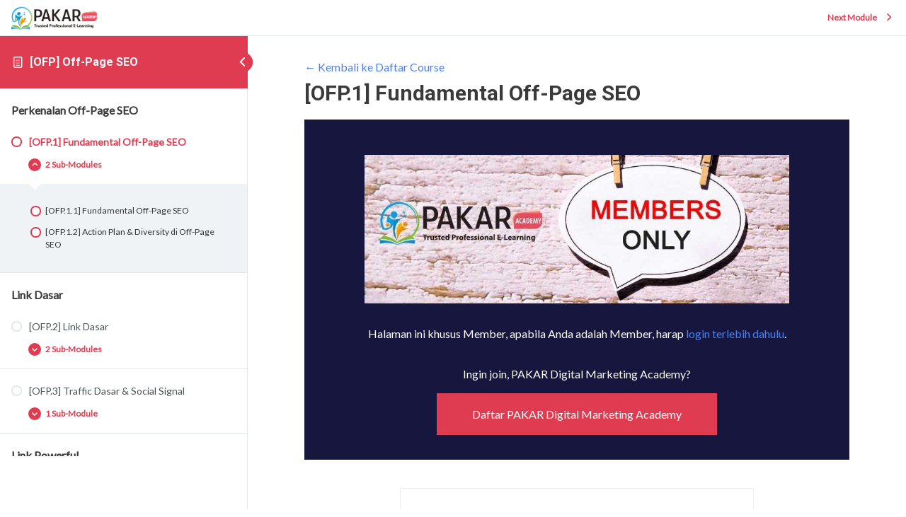

--- FILE ---
content_type: text/html; charset=UTF-8
request_url: https://pakar.academy/courses/ofp-off-page-seo/lessons/ofp-1-fundamental-off-page-seo/
body_size: 21026
content:
<!DOCTYPE html>
<html lang="en-US">
	<head>
		<meta charset="UTF-8">
		<meta name="viewport" content="width=device-width, initial-scale=1">
		<link rel="profile" href="http://gmpg.org/xfn/11">
		<title>[OFP.1] Fundamental Off-Page SEO &#8211; PAKAR Academy</title>
<meta name='robots' content='max-image-preview:large' />
<script type='text/javascript'>console.log('PixelYourSite Free version 7.1.9');</script>
<link rel='dns-prefetch' href='//fonts.googleapis.com' />
<link rel='dns-prefetch' href='//s.w.org' />
<link rel="alternate" type="application/rss+xml" title="PAKAR Academy &raquo; Feed" href="https://pakar.academy/feed/" />
<link rel="alternate" type="application/rss+xml" title="PAKAR Academy &raquo; Comments Feed" href="https://pakar.academy/comments/feed/" />
		<script>
			window._wpemojiSettings = {"baseUrl":"https:\/\/s.w.org\/images\/core\/emoji\/13.1.0\/72x72\/","ext":".png","svgUrl":"https:\/\/s.w.org\/images\/core\/emoji\/13.1.0\/svg\/","svgExt":".svg","source":{"concatemoji":"https:\/\/pakar.academy\/wp-includes\/js\/wp-emoji-release.min.js?ver=5.8.3"}};
			!function(e,a,t){var n,r,o,i=a.createElement("canvas"),p=i.getContext&&i.getContext("2d");function s(e,t){var a=String.fromCharCode;p.clearRect(0,0,i.width,i.height),p.fillText(a.apply(this,e),0,0);e=i.toDataURL();return p.clearRect(0,0,i.width,i.height),p.fillText(a.apply(this,t),0,0),e===i.toDataURL()}function c(e){var t=a.createElement("script");t.src=e,t.defer=t.type="text/javascript",a.getElementsByTagName("head")[0].appendChild(t)}for(o=Array("flag","emoji"),t.supports={everything:!0,everythingExceptFlag:!0},r=0;r<o.length;r++)t.supports[o[r]]=function(e){if(!p||!p.fillText)return!1;switch(p.textBaseline="top",p.font="600 32px Arial",e){case"flag":return s([127987,65039,8205,9895,65039],[127987,65039,8203,9895,65039])?!1:!s([55356,56826,55356,56819],[55356,56826,8203,55356,56819])&&!s([55356,57332,56128,56423,56128,56418,56128,56421,56128,56430,56128,56423,56128,56447],[55356,57332,8203,56128,56423,8203,56128,56418,8203,56128,56421,8203,56128,56430,8203,56128,56423,8203,56128,56447]);case"emoji":return!s([10084,65039,8205,55357,56613],[10084,65039,8203,55357,56613])}return!1}(o[r]),t.supports.everything=t.supports.everything&&t.supports[o[r]],"flag"!==o[r]&&(t.supports.everythingExceptFlag=t.supports.everythingExceptFlag&&t.supports[o[r]]);t.supports.everythingExceptFlag=t.supports.everythingExceptFlag&&!t.supports.flag,t.DOMReady=!1,t.readyCallback=function(){t.DOMReady=!0},t.supports.everything||(n=function(){t.readyCallback()},a.addEventListener?(a.addEventListener("DOMContentLoaded",n,!1),e.addEventListener("load",n,!1)):(e.attachEvent("onload",n),a.attachEvent("onreadystatechange",function(){"complete"===a.readyState&&t.readyCallback()})),(n=t.source||{}).concatemoji?c(n.concatemoji):n.wpemoji&&n.twemoji&&(c(n.twemoji),c(n.wpemoji)))}(window,document,window._wpemojiSettings);
		</script>
		<style>
img.wp-smiley,
img.emoji {
	display: inline !important;
	border: none !important;
	box-shadow: none !important;
	height: 1em !important;
	width: 1em !important;
	margin: 0 .07em !important;
	vertical-align: -0.1em !important;
	background: none !important;
	padding: 0 !important;
}
</style>
	<link rel='stylesheet' id='mp-theme-css'  href='https://pakar.academy/wp-content/plugins/memberpress/css/ui/theme.css?ver=1.9.23' media='all' />
<link rel='stylesheet' id='astra-theme-css-css'  href='https://pakar.academy/wp-content/themes/astra/assets/css/minified/style.min.css?ver=2.5.4' media='all' />
<style id='astra-theme-css-inline-css'>
html{font-size:100%;}a,.page-title{color:#4a80ec;}a:hover,a:focus{color:#004de5;}body,button,input,select,textarea,.ast-button,.ast-custom-button{font-family:'Lato',sans-serif;font-weight:400;font-size:16px;font-size:1rem;}blockquote{color:#000000;}h1,.entry-content h1,h2,.entry-content h2,h3,.entry-content h3,h4,.entry-content h4,h5,.entry-content h5,h6,.entry-content h6,.site-title,.site-title a{font-family:'Lato',sans-serif;font-weight:400;}.site-title{font-size:35px;font-size:2.1875rem;}header .site-logo-img .custom-logo-link img{max-width:165px;}.astra-logo-svg{width:165px;}.ast-archive-description .ast-archive-title{font-size:40px;font-size:2.5rem;}.site-header .site-description{font-size:15px;font-size:0.9375rem;}.entry-title{font-size:30px;font-size:1.875rem;}.comment-reply-title{font-size:26px;font-size:1.625rem;}.ast-comment-list #cancel-comment-reply-link{font-size:16px;font-size:1rem;}h1,.entry-content h1{font-size:48px;font-size:3rem;font-weight:700;font-family:'Roboto',sans-serif;line-height:1.5;}h2,.entry-content h2{font-size:30px;font-size:1.875rem;font-weight:500;font-family:'Roboto',sans-serif;line-height:1.2;}h3,.entry-content h3{font-size:20px;font-size:1.25rem;font-weight:400;font-family:'Roboto',sans-serif;}h4,.entry-content h4{font-size:18px;font-size:1.125rem;}h5,.entry-content h5{font-size:16px;font-size:1rem;}h6,.entry-content h6{font-size:14px;font-size:0.875rem;}.ast-single-post .entry-title,.page-title{font-size:22px;font-size:1.375rem;}#secondary,#secondary button,#secondary input,#secondary select,#secondary textarea{font-size:16px;font-size:1rem;}::selection{background-color:#e03c51;color:#ffffff;}body,h1,.entry-title a,.entry-content h1,h2,.entry-content h2,h3,.entry-content h3,h4,.entry-content h4,h5,.entry-content h5,h6,.entry-content h6,.wc-block-grid__product-title{color:#3a3a3a;}.tagcloud a:hover,.tagcloud a:focus,.tagcloud a.current-item{color:#ffffff;border-color:#4a80ec;background-color:#4a80ec;}.main-header-menu .menu-link,.ast-header-custom-item a{color:#3a3a3a;}.main-header-menu .menu-item:hover > .menu-link,.main-header-menu .menu-item:hover > .ast-menu-toggle,.main-header-menu .ast-masthead-custom-menu-items a:hover,.main-header-menu .menu-item.focus > .menu-link,.main-header-menu .menu-item.focus > .ast-menu-toggle,.main-header-menu .current-menu-item > .menu-link,.main-header-menu .current-menu-ancestor > .menu-link,.main-header-menu .current-menu-item > .ast-menu-toggle,.main-header-menu .current-menu-ancestor > .ast-menu-toggle{color:#4a80ec;}input:focus,input[type="text"]:focus,input[type="email"]:focus,input[type="url"]:focus,input[type="password"]:focus,input[type="reset"]:focus,input[type="search"]:focus,textarea:focus{border-color:#4a80ec;}input[type="radio"]:checked,input[type=reset],input[type="checkbox"]:checked,input[type="checkbox"]:hover:checked,input[type="checkbox"]:focus:checked,input[type=range]::-webkit-slider-thumb{border-color:#4a80ec;background-color:#4a80ec;box-shadow:none;}.site-footer a:hover + .post-count,.site-footer a:focus + .post-count{background:#4a80ec;border-color:#4a80ec;}.ast-small-footer{color:#ffffff;}.ast-small-footer > .ast-footer-overlay{background-color:#16163f;}.footer-adv .footer-adv-overlay{border-top-style:solid;border-top-color:#7a7a7a;}.ast-comment-meta{line-height:1.666666667;font-size:13px;font-size:0.8125rem;}.single .nav-links .nav-previous,.single .nav-links .nav-next,.single .ast-author-details .author-title,.ast-comment-meta{color:#4a80ec;}.entry-meta,.entry-meta *{line-height:1.45;color:#4a80ec;}.entry-meta a:hover,.entry-meta a:hover *,.entry-meta a:focus,.entry-meta a:focus *{color:#004de5;}.ast-404-layout-1 .ast-404-text{font-size:200px;font-size:12.5rem;}.widget-title{font-size:22px;font-size:1.375rem;color:#3a3a3a;}#cat option,.secondary .calendar_wrap thead a,.secondary .calendar_wrap thead a:visited{color:#4a80ec;}.secondary .calendar_wrap #today,.ast-progress-val span{background:#4a80ec;}.secondary a:hover + .post-count,.secondary a:focus + .post-count{background:#4a80ec;border-color:#4a80ec;}.calendar_wrap #today > a{color:#ffffff;}.ast-pagination a,.page-links .page-link,.single .post-navigation a{color:#4a80ec;}.ast-pagination a:hover,.ast-pagination a:focus,.ast-pagination > span:hover:not(.dots),.ast-pagination > span.current,.page-links > .page-link,.page-links .page-link:hover,.post-navigation a:hover{color:#004de5;}.ast-header-break-point .ast-mobile-menu-buttons-minimal.menu-toggle{background:transparent;color:#ffffff;}.ast-header-break-point .ast-mobile-menu-buttons-outline.menu-toggle{background:transparent;border:1px solid #ffffff;color:#ffffff;}.ast-header-break-point .ast-mobile-menu-buttons-fill.menu-toggle{background:#ffffff;color:#000000;}@media (max-width:782px){.entry-content .wp-block-columns .wp-block-column{margin-left:0px;}}@media (max-width:768px){#secondary.secondary{padding-top:0;}.ast-separate-container .ast-article-post,.ast-separate-container .ast-article-single{padding:1.5em 2.14em;}.ast-separate-container #primary,.ast-separate-container #secondary{padding:1.5em 0;}.ast-separate-container.ast-right-sidebar #secondary{padding-left:1em;padding-right:1em;}.ast-separate-container.ast-two-container #secondary{padding-left:0;padding-right:0;}.ast-page-builder-template .entry-header #secondary{margin-top:1.5em;}.ast-page-builder-template #secondary{margin-top:1.5em;}#primary,#secondary{padding:1.5em 0;margin:0;}.ast-left-sidebar #content > .ast-container{display:flex;flex-direction:column-reverse;width:100%;}.ast-author-box img.avatar{margin:20px 0 0 0;}.ast-pagination{padding-top:1.5em;text-align:center;}.ast-pagination .next.page-numbers{display:inherit;float:none;}}@media (max-width:768px){.ast-page-builder-template.ast-left-sidebar #secondary{padding-right:20px;}.ast-page-builder-template.ast-right-sidebar #secondary{padding-left:20px;}.ast-right-sidebar #primary{padding-right:0;}.ast-right-sidebar #secondary{padding-left:0;}.ast-left-sidebar #primary{padding-left:0;}.ast-left-sidebar #secondary{padding-right:0;}.ast-pagination .prev.page-numbers{padding-left:.5em;}.ast-pagination .next.page-numbers{padding-right:.5em;}}@media (min-width:769px){.ast-separate-container.ast-right-sidebar #primary,.ast-separate-container.ast-left-sidebar #primary{border:0;}.ast-separate-container.ast-right-sidebar #secondary,.ast-separate-container.ast-left-sidebar #secondary{border:0;margin-left:auto;margin-right:auto;}.ast-separate-container.ast-two-container #secondary .widget:last-child{margin-bottom:0;}.ast-separate-container .ast-comment-list li .comment-respond{padding-left:2.66666em;padding-right:2.66666em;}.ast-author-box{-js-display:flex;display:flex;}.ast-author-bio{flex:1;}.error404.ast-separate-container #primary,.search-no-results.ast-separate-container #primary{margin-bottom:4em;}}@media (min-width:769px){.ast-right-sidebar #primary{border-right:1px solid #eee;}.ast-right-sidebar #secondary{border-left:1px solid #eee;margin-left:-1px;}.ast-left-sidebar #primary{border-left:1px solid #eee;}.ast-left-sidebar #secondary{border-right:1px solid #eee;margin-right:-1px;}.ast-separate-container.ast-two-container.ast-right-sidebar #secondary{padding-left:30px;padding-right:0;}.ast-separate-container.ast-two-container.ast-left-sidebar #secondary{padding-right:30px;padding-left:0;}}.menu-toggle,button,.ast-button,.ast-custom-button,.button,input#submit,input[type="button"],input[type="submit"],input[type="reset"]{color:#ffffff;border-color:#0984e3;background-color:#0984e3;border-radius:50px;padding-top:12px;padding-right:30px;padding-bottom:12px;padding-left:30px;font-family:inherit;font-weight:inherit;}button:focus,.menu-toggle:hover,button:hover,.ast-button:hover,.button:hover,input[type=reset]:hover,input[type=reset]:focus,input#submit:hover,input#submit:focus,input[type="button"]:hover,input[type="button"]:focus,input[type="submit"]:hover,input[type="submit"]:focus{color:#ffffff;background-color:#4a80ec;border-color:#4a80ec;}@media (min-width:768px){.ast-container{max-width:100%;}}@media (min-width:544px){.ast-container{max-width:100%;}}@media (max-width:544px){.ast-separate-container .ast-article-post,.ast-separate-container .ast-article-single{padding:1.5em 1em;}.ast-separate-container #content .ast-container{padding-left:0.54em;padding-right:0.54em;}.ast-separate-container #secondary{padding-top:0;}.ast-separate-container.ast-two-container #secondary .widget{margin-bottom:1.5em;padding-left:1em;padding-right:1em;}.ast-separate-container .comments-count-wrapper{padding:1.5em 1em;}.ast-separate-container .ast-comment-list li.depth-1{padding:1.5em 1em;margin-bottom:1.5em;}.ast-separate-container .ast-comment-list .bypostauthor{padding:.5em;}.ast-separate-container .ast-archive-description{padding:1.5em 1em;}.ast-search-menu-icon.ast-dropdown-active .search-field{width:170px;}.ast-separate-container .comment-respond{padding:1.5em 1em;}}@media (max-width:544px){.ast-comment-list .children{margin-left:0.66666em;}.ast-separate-container .ast-comment-list .bypostauthor li{padding:0 0 0 .5em;}}@media (max-width:768px){.ast-mobile-header-stack .main-header-bar .ast-search-menu-icon{display:inline-block;}.ast-header-break-point.ast-header-custom-item-outside .ast-mobile-header-stack .main-header-bar .ast-search-icon{margin:0;}.ast-comment-avatar-wrap img{max-width:2.5em;}.comments-area{margin-top:1.5em;}.ast-separate-container .comments-count-wrapper{padding:2em 2.14em;}.ast-separate-container .ast-comment-list li.depth-1{padding:1.5em 2.14em;}.ast-separate-container .comment-respond{padding:2em 2.14em;}}@media (max-width:768px){.ast-header-break-point .main-header-bar .ast-search-menu-icon.slide-search .search-form{right:0;}.ast-header-break-point .ast-mobile-header-stack .main-header-bar .ast-search-menu-icon.slide-search .search-form{right:-1em;}.ast-comment-avatar-wrap{margin-right:0.5em;}}@media (min-width:545px){.ast-page-builder-template .comments-area,.single.ast-page-builder-template .entry-header,.single.ast-page-builder-template .post-navigation{max-width:1240px;margin-left:auto;margin-right:auto;}}body,.ast-separate-container{background-color:#fafafa;background-image:none;}@media (max-width:768px){.ast-archive-description .ast-archive-title{font-size:40px;}.entry-title{font-size:30px;}h1,.entry-content h1{font-size:30px;}h2,.entry-content h2{font-size:25px;}h3,.entry-content h3{font-size:20px;}.ast-single-post .entry-title,.page-title{font-size:22px;}}@media (max-width:544px){.ast-archive-description .ast-archive-title{font-size:40px;}.entry-title{font-size:30px;}h1,.entry-content h1{font-size:22px;}h2,.entry-content h2{font-size:25px;}h3,.entry-content h3{font-size:20px;}.ast-single-post .entry-title,.page-title{font-size:20px;}.ast-header-break-point .site-branding img,.ast-header-break-point #masthead .site-logo-img .custom-logo-link img{max-width:90px;}.astra-logo-svg{width:90px;}.ast-header-break-point .site-logo-img .custom-mobile-logo-link img{max-width:90px;}}@media (max-width:768px){html{font-size:91.2%;}}@media (max-width:544px){html{font-size:91.2%;}}@media (min-width:769px){.ast-container{max-width:1240px;}}@font-face {font-family: "Astra";src: url(https://pakar.academy/wp-content/themes/astra/assets/fonts/astra.woff) format("woff"),url(https://pakar.academy/wp-content/themes/astra/assets/fonts/astra.ttf) format("truetype"),url(https://pakar.academy/wp-content/themes/astra/assets/fonts/astra.svg#astra) format("svg");font-weight: normal;font-style: normal;font-display: fallback;}@media (max-width:768px) {.main-header-bar .main-header-bar-navigation{display:none;}}.ast-desktop .main-header-menu.submenu-with-border .sub-menu,.ast-desktop .main-header-menu.submenu-with-border .astra-full-megamenu-wrapper{border-color:#adadad;}.ast-desktop .main-header-menu.submenu-with-border .sub-menu{border-top-width:0px;border-right-width:0px;border-left-width:0px;border-bottom-width:0px;border-style:solid;}.ast-desktop .main-header-menu.submenu-with-border .sub-menu .sub-menu{top:-0px;}.ast-desktop .main-header-menu.submenu-with-border .sub-menu .menu-link,.ast-desktop .main-header-menu.submenu-with-border .children .menu-link{border-bottom-width:1px;border-style:solid;border-color:rgba(39,44,108,0.15);}@media (min-width:769px){.main-header-menu .sub-menu .menu-item.ast-left-align-sub-menu:hover > .sub-menu,.main-header-menu .sub-menu .menu-item.ast-left-align-sub-menu.focus > .sub-menu{margin-left:-0px;}}.ast-small-footer{border-top-style:solid;border-top-width:1px;border-top-color:rgba(9,132,227,0.62);}@media (max-width:920px){.ast-404-layout-1 .ast-404-text{font-size:100px;font-size:6.25rem;}}.ast-breadcrumbs .trail-browse,.ast-breadcrumbs .trail-items,.ast-breadcrumbs .trail-items li{display:inline-block;margin:0;padding:0;border:none;background:inherit;text-indent:0;}.ast-breadcrumbs .trail-browse{font-size:inherit;font-style:inherit;font-weight:inherit;color:inherit;}.ast-breadcrumbs .trail-items{list-style:none;}.trail-items li::after{padding:0 0.3em;content:"\00bb";}.trail-items li:last-of-type::after{display:none;}.ast-header-break-point .main-header-bar{border-bottom-width:1px;border-bottom-color:#dbdee0;}@media (min-width:769px){.main-header-bar{border-bottom-width:1px;border-bottom-color:#dbdee0;}}.ast-safari-browser-less-than-11 .main-header-menu .menu-item, .ast-safari-browser-less-than-11 .main-header-bar .ast-masthead-custom-menu-items{display:block;}.main-header-menu .menu-item, .main-header-bar .ast-masthead-custom-menu-items{-js-display:flex;display:flex;-webkit-box-pack:center;-webkit-justify-content:center;-moz-box-pack:center;-ms-flex-pack:center;justify-content:center;-webkit-box-orient:vertical;-webkit-box-direction:normal;-webkit-flex-direction:column;-moz-box-orient:vertical;-moz-box-direction:normal;-ms-flex-direction:column;flex-direction:column;}.main-header-menu > .menu-item > .menu-link{height:100%;-webkit-box-align:center;-webkit-align-items:center;-moz-box-align:center;-ms-flex-align:center;align-items:center;-js-display:flex;display:flex;}.ast-primary-menu-disabled .main-header-bar .ast-masthead-custom-menu-items{flex:unset;}.header-main-layout-1 .ast-flex.main-header-container, .header-main-layout-3 .ast-flex.main-header-container{-webkit-align-content:center;-ms-flex-line-pack:center;align-content:center;-webkit-box-align:center;-webkit-align-items:center;-moz-box-align:center;-ms-flex-align:center;align-items:center;}
</style>
<link rel='stylesheet' id='astra-learndash-css'  href='https://pakar.academy/wp-content/themes/astra/assets/css/minified/compatibility/learndash.min.css?ver=2.5.4' media='all' />
<link rel='stylesheet' id='astra-google-fonts-css'  href='//fonts.googleapis.com/css?family=Lato%3A400%2C%7CRoboto%3A700%2C500%2C400&#038;display=fallback&#038;ver=2.5.4' media='all' />
<link rel='stylesheet' id='astra-menu-animation-css'  href='https://pakar.academy/wp-content/themes/astra/assets/css/minified/menu-animation.min.css?ver=2.5.4' media='all' />
<link rel='stylesheet' id='wp-block-library-css'  href='https://pakar.academy/wp-includes/css/dist/block-library/style.min.css?ver=5.8.3' media='all' />
<link rel='stylesheet' id='activecampaign-form-block-css'  href='https://pakar.academy/wp-content/plugins/activecampaign-subscription-forms/activecampaign-form-block/build/style-index.css?ver=1620008196' media='all' />
<link rel='stylesheet' id='learndash-blocks-css'  href='https://pakar.academy/wp-content/plugins/sfwd-lms/includes/gutenberg/lib/../assets/css/blocks.style.css?ver=3.1.7' media='all' />
<link rel='stylesheet' id='ultp-gutenberg-blocks-css'  href='https://pakar.academy/wp-content/plugins/uncanny-toolkit-pro/src/blocks/dist/blocks.style.build.css?ver=3.5.2' media='all' />
<link rel='stylesheet' id='ivory-search-styles-css'  href='https://pakar.academy/wp-content/plugins/add-search-to-menu/public/css/ivory-search.min.css?ver=4.5.4' media='all' />
<link rel='stylesheet' id='better-recent-comments-css'  href='https://pakar.academy/wp-content/plugins/better-recent-comments/assets/css/better-recent-comments.min.css?ver=5.8.3' media='all' />
<link rel='stylesheet' id='learndash_quiz_front_css-css'  href='//pakar.academy/wp-content/plugins/sfwd-lms/themes/legacy/templates/learndash_quiz_front.min.css?ver=3.1.7' media='all' />
<link rel='stylesheet' id='jquery-dropdown-css-css'  href='//pakar.academy/wp-content/plugins/sfwd-lms/assets/css/jquery.dropdown.min.css?ver=3.1.7' media='all' />
<link rel='stylesheet' id='learndash_lesson_video-css'  href='//pakar.academy/wp-content/plugins/sfwd-lms/themes/legacy/templates/learndash_lesson_video.min.css?ver=3.1.7' media='all' />
<link rel='stylesheet' id='learndash-front-css'  href='//pakar.academy/wp-content/plugins/sfwd-lms/themes/ld30/assets/css/learndash.min.css?ver=3.1.7' media='all' />
<style id='learndash-front-inline-css'>
		.learndash-wrapper .ld-item-list .ld-item-list-item.ld-is-next,
		.learndash-wrapper .wpProQuiz_content .wpProQuiz_questionListItem label:focus-within {
			border-color: #e03c51;
		}

		/*
		.learndash-wrapper a:not(.ld-button):not(#quiz_continue_link):not(.ld-focus-menu-link):not(.btn-blue):not(#quiz_continue_link):not(.ld-js-register-account):not(#ld-focus-mode-course-heading):not(#btn-join):not(.ld-item-name):not(.ld-table-list-item-preview):not(.ld-lesson-item-preview-heading),
		 */

		.learndash-wrapper .ld-breadcrumbs a,
		.learndash-wrapper .ld-lesson-item.ld-is-current-lesson .ld-lesson-item-preview-heading,
		.learndash-wrapper .ld-lesson-item.ld-is-current-lesson .ld-lesson-title,
		.learndash-wrapper .ld-primary-color-hover:hover,
		.learndash-wrapper .ld-primary-color,
		.learndash-wrapper .ld-primary-color-hover:hover,
		.learndash-wrapper .ld-primary-color,
		.learndash-wrapper .ld-tabs .ld-tabs-navigation .ld-tab.ld-active,
		.learndash-wrapper .ld-button.ld-button-transparent,
		.learndash-wrapper .ld-button.ld-button-reverse,
		.learndash-wrapper .ld-icon-certificate,
		.learndash-wrapper .ld-login-modal .ld-login-modal-login .ld-modal-heading,
		#wpProQuiz_user_content a,
		.learndash-wrapper .ld-item-list .ld-item-list-item a.ld-item-name:hover,
		.learndash-wrapper .ld-focus-comments__heading-actions .ld-expand-button,
		.learndash-wrapper .ld-focus-comments__heading a,
		.learndash-wrapper .ld-focus-comments .comment-respond a,
		.learndash-wrapper .ld-focus-comment .ld-comment-reply a.comment-reply-link:hover,
		.learndash-wrapper .ld-expand-button.ld-button-alternate {
			color: #e03c51 !important;
		}

		.learndash-wrapper .ld-focus-comment.bypostauthor>.ld-comment-wrapper,
		.learndash-wrapper .ld-focus-comment.role-group_leader>.ld-comment-wrapper,
		.learndash-wrapper .ld-focus-comment.role-administrator>.ld-comment-wrapper {
			background-color:rgba(224, 60, 81, 0.03) !important;
		}


		.learndash-wrapper .ld-primary-background,
		.learndash-wrapper .ld-tabs .ld-tabs-navigation .ld-tab.ld-active:after {
			background: #e03c51 !important;
		}



		.learndash-wrapper .ld-course-navigation .ld-lesson-item.ld-is-current-lesson .ld-status-incomplete,
		.learndash-wrapper .ld-focus-comment.bypostauthor:not(.ptype-sfwd-assignment) >.ld-comment-wrapper>.ld-comment-avatar img,
		.learndash-wrapper .ld-focus-comment.role-group_leader>.ld-comment-wrapper>.ld-comment-avatar img,
		.learndash-wrapper .ld-focus-comment.role-administrator>.ld-comment-wrapper>.ld-comment-avatar img {
			border-color: #e03c51 !important;
		}



		.learndash-wrapper .ld-loading::before {
			border-top:3px solid #e03c51 !important;
		}

		.learndash-wrapper .ld-button:hover:not(.learndash-link-previous-incomplete):not(.ld-button-transparent),
		#learndash-tooltips .ld-tooltip:after,
		#learndash-tooltips .ld-tooltip,
		.learndash-wrapper .ld-primary-background,
		.learndash-wrapper .btn-join,
		.learndash-wrapper #btn-join,
		.learndash-wrapper .ld-button:not(.ld-js-register-account):not(.learndash-link-previous-incomplete):not(.ld-button-transparent),
		.learndash-wrapper .ld-expand-button,
		.learndash-wrapper .wpProQuiz_content .wpProQuiz_button:not(.wpProQuiz_button_reShowQuestion):not(.wpProQuiz_button_restartQuiz),
		.learndash-wrapper .wpProQuiz_content .wpProQuiz_button2,
		.learndash-wrapper .ld-focus .ld-focus-sidebar .ld-course-navigation-heading,
		.learndash-wrapper .ld-focus .ld-focus-sidebar .ld-focus-sidebar-trigger,
		.learndash-wrapper .ld-focus-comments .form-submit #submit,
		.learndash-wrapper .ld-login-modal input[type='submit'],
		.learndash-wrapper .ld-login-modal .ld-login-modal-register,
		.learndash-wrapper .wpProQuiz_content .wpProQuiz_certificate a.btn-blue,
		.learndash-wrapper .ld-focus .ld-focus-header .ld-user-menu .ld-user-menu-items a,
		#wpProQuiz_user_content table.wp-list-table thead th,
		#wpProQuiz_overlay_close,
		.learndash-wrapper .ld-expand-button.ld-button-alternate .ld-icon {
			background-color: #e03c51 !important;
		}


		.learndash-wrapper .ld-focus .ld-focus-header .ld-user-menu .ld-user-menu-items:before {
			border-bottom-color: #e03c51 !important;
		}

		.learndash-wrapper .ld-button.ld-button-transparent:hover {
			background: transparent !important;
		}

		.learndash-wrapper .ld-focus .ld-focus-header .sfwd-mark-complete .learndash_mark_complete_button,
		.learndash-wrapper .ld-focus .ld-focus-header #sfwd-mark-complete #learndash_mark_complete_button,
		.learndash-wrapper .ld-button.ld-button-transparent,
		.learndash-wrapper .ld-button.ld-button-alternate,
		.learndash-wrapper .ld-expand-button.ld-button-alternate {
			background-color:transparent !important;
		}

		.learndash-wrapper .ld-focus-header .ld-user-menu .ld-user-menu-items a,
		.learndash-wrapper .ld-button.ld-button-reverse:hover,
		.learndash-wrapper .ld-alert-success .ld-alert-icon.ld-icon-certificate,
		.learndash-wrapper .ld-alert-warning .ld-button:not(.learndash-link-previous-incomplete),
		.learndash-wrapper .ld-primary-background.ld-status {
			color:white !important;
		}

		.learndash-wrapper .ld-status.ld-status-unlocked {
			background-color: rgba(224,60,81,0.2) !important;
			color: #e03c51 !important;
		}

		.learndash-wrapper .wpProQuiz_content .wpProQuiz_addToplist {
			background-color: rgba(224,60,81,0.1) !important;
			border: 1px solid #e03c51 !important;
		}

		.learndash-wrapper .wpProQuiz_content .wpProQuiz_toplistTable th {
			background: #e03c51 !important;
		}

		.learndash-wrapper .wpProQuiz_content .wpProQuiz_toplistTrOdd {
			background-color: rgba(224,60,81,0.1) !important;
		}

		.learndash-wrapper .wpProQuiz_content .wpProQuiz_reviewDiv li.wpProQuiz_reviewQuestionTarget {
			background-color: #e03c51 !important;
		}

		
		.learndash-wrapper #quiz_continue_link,
		.learndash-wrapper .ld-secondary-background,
		.learndash-wrapper .learndash_mark_complete_button,
		.learndash-wrapper #learndash_mark_complete_button,
		.learndash-wrapper .ld-status-complete,
		.learndash-wrapper .ld-alert-success .ld-button,
		.learndash-wrapper .ld-alert-success .ld-alert-icon {
			background-color: #59cd90 !important;
		}

		.learndash-wrapper .wpProQuiz_content a#quiz_continue_link {
			background-color: #59cd90 !important;
		}

		.learndash-wrapper .course_progress .sending_progress_bar {
			background: #59cd90 !important;
		}

		.learndash-wrapper .wpProQuiz_content .wpProQuiz_button_reShowQuestion:hover, .learndash-wrapper .wpProQuiz_content .wpProQuiz_button_restartQuiz:hover {
			background-color: #59cd90 !important;
			opacity: 0.75;
		}

		.learndash-wrapper .ld-secondary-color-hover:hover,
		.learndash-wrapper .ld-secondary-color,
		.learndash-wrapper .ld-focus .ld-focus-header .sfwd-mark-complete .learndash_mark_complete_button,
		.learndash-wrapper .ld-focus .ld-focus-header #sfwd-mark-complete #learndash_mark_complete_button,
		.learndash-wrapper .ld-focus .ld-focus-header .sfwd-mark-complete:after {
			color: #59cd90 !important;
		}

		.learndash-wrapper .ld-secondary-in-progress-icon {
			border-left-color: #59cd90 !important;
			border-top-color: #59cd90 !important;
		}

		.learndash-wrapper .ld-alert-success {
			border-color: #59cd90;
			background-color: transparent !important;
		}

		.learndash-wrapper .wpProQuiz_content .wpProQuiz_reviewQuestion li.wpProQuiz_reviewQuestionSolved,
		.learndash-wrapper .wpProQuiz_content .wpProQuiz_box li.wpProQuiz_reviewQuestionSolved {
			background-color: #59cd90 !important;
		}

		.learndash-wrapper .wpProQuiz_content  .wpProQuiz_reviewLegend span.wpProQuiz_reviewColor_Answer {
			background-color: #59cd90 !important;
		}

		
		.learndash-wrapper .ld-alert-warning {
			background-color:transparent;
		}

		.learndash-wrapper .ld-status-waiting,
		.learndash-wrapper .ld-alert-warning .ld-alert-icon {
			background-color: #2f4050 !important;
		}

		.learndash-wrapper .ld-tertiary-color-hover:hover,
		.learndash-wrapper .ld-tertiary-color,
		.learndash-wrapper .ld-alert-warning {
			color: #2f4050 !important;
		}

		.learndash-wrapper .ld-tertiary-background {
			background-color: #2f4050 !important;
		}

		.learndash-wrapper .ld-alert-warning {
			border-color: #2f4050 !important;
		}

		.learndash-wrapper .ld-tertiary-background,
		.learndash-wrapper .ld-alert-warning .ld-alert-icon {
			color:white !important;
		}

		.learndash-wrapper .wpProQuiz_content .wpProQuiz_reviewQuestion li.wpProQuiz_reviewQuestionReview,
		.learndash-wrapper .wpProQuiz_content .wpProQuiz_box li.wpProQuiz_reviewQuestionReview {
			background-color: #2f4050 !important;
		}

		.learndash-wrapper .wpProQuiz_content  .wpProQuiz_reviewLegend span.wpProQuiz_reviewColor_Review {
			background-color: #2f4050 !important;
		}

		
</style>
<link rel='stylesheet' id='simple-banner-style-css'  href='https://pakar.academy/wp-content/plugins/simple-banner/simple-banner.css?ver=2.13.3' media='all' />
<link rel='stylesheet' id='uncannyowl-learndash-toolkit-free-css'  href='https://pakar.academy/wp-content/plugins/uncanny-learndash-toolkit/src/assets/frontend/dist/bundle.min.css?ver=3.4' media='all' />
<link rel='stylesheet' id='ultp-frontend-css'  href='https://pakar.academy/wp-content/plugins/uncanny-toolkit-pro/src/assets/dist/frontend/bundle.min.css?ver=3.5.2' media='all' />
<link rel='stylesheet' id='bookly-ladda.min.css-css'  href='https://pakar.academy/wp-content/plugins/bookly-responsive-appointment-booking-tool/frontend/resources/css/ladda.min.css?ver=20.8.1' media='all' />
<link rel='stylesheet' id='bookly-picker.classic.css-css'  href='https://pakar.academy/wp-content/plugins/bookly-responsive-appointment-booking-tool/frontend/resources/css/picker.classic.css?ver=20.8.1' media='all' />
<link rel='stylesheet' id='bookly-picker.classic.date.css-css'  href='https://pakar.academy/wp-content/plugins/bookly-responsive-appointment-booking-tool/frontend/resources/css/picker.classic.date.css?ver=20.8.1' media='all' />
<link rel='stylesheet' id='bookly-intlTelInput.css-css'  href='https://pakar.academy/wp-content/plugins/bookly-responsive-appointment-booking-tool/frontend/resources/css/intlTelInput.css?ver=20.8.1' media='all' />
<link rel='stylesheet' id='bookly-bookly-main.css-css'  href='https://pakar.academy/wp-content/plugins/bookly-responsive-appointment-booking-tool/frontend/resources/css/bookly-main.css?ver=20.8.1' media='all' />
<link rel='stylesheet' id='bookly-customer-profile.css-css'  href='https://pakar.academy/wp-content/plugins/bookly-addon-pro/frontend/modules/customer_profile/resources/css/customer-profile.css?ver=4.8' media='all' />
<link rel='stylesheet' id='hurrytimer-css'  href='https://pakar.academy/wp-content/uploads/hurrytimer/css/5e93019f8b77c9e1.css?ver=5.8.3' media='all' />
<link rel='stylesheet' id='astra-child-theme-css-css'  href='https://pakar.academy/wp-content/themes/astra-child/style.css?ver=1.0.0' media='all' />
<link rel='stylesheet' id='fonts-google-css-css'  href='http://fonts.googleapis.com/css?family=Cabin%3A400%2C700%2C600&#038;ver=5.8.3' media='all' />
<link rel='stylesheet' id='hor-tree-css-css'  href='https://pakar.academy/wp-content/plugins/tree-website-map/lib/horizontal-tree/style.css?ver=5.8.3' media='all' />
<link rel='stylesheet' id='wm-awesome-css-css'  href='https://pakar.academy/wp-content/plugins/tree-website-map/lib/font-awesome/css/font-awesome.min.css?ver=5.8.3' media='all' />
<link rel='stylesheet' id='wm-jstree-proton-theme-css-css'  href='https://pakar.academy/wp-content/plugins/tree-website-map/lib/jstree-bootstrap-theme/src/themes/proton/style.css?ver=5.8.3' media='all' />
<link rel='stylesheet' id='jstree-css-css'  href='https://pakar.academy/wp-content/plugins/tree-website-map/lib/jstree/dist/themes/default/style.css?ver=5.8.3' media='all' />
<link rel='stylesheet' id='wm-css-css'  href='https://pakar.academy/wp-content/plugins/tree-website-map/css/style_css.css?ver=1.1' media='all' />
<!--[if IE]>
<script type='text/javascript' src='https://pakar.academy/wp-content/themes/astra/assets/js/minified/flexibility.min.js?ver=2.5.4' id='astra-flexibility-js'></script>
<script type='text/javascript' id='astra-flexibility-js-after'>
flexibility(document.documentElement);
</script>
<![endif]-->
<script type='text/javascript' src='https://pakar.academy/wp-content/plugins/sfwd-lms/includes/gutenberg/lib/../assets/js/frontend.blocks.js?ver=3.1.7' id='ldlms-blocks-frontend-js'></script>
<script type='text/javascript' src='https://pakar.academy/wp-includes/js/jquery/jquery.min.js?ver=3.6.0' id='jquery-core-js'></script>
<script type='text/javascript' src='https://pakar.academy/wp-includes/js/jquery/jquery-migrate.min.js?ver=3.3.2' id='jquery-migrate-js'></script>
<script type='text/javascript' id='simple-banner-script-js-before'>
const simpleBannerScriptParams = {"version":"2.13.3","hide_simple_banner":"yes","simple_banner_position":"","header_margin":"","header_padding":"","simple_banner_text":"Sehubungan dengan adanya Cuti Bersama &amp; Tahun Baru,<br> Pengiriman buku PAKAR Marketing Framework akan mengalami keterlambatan,<br> Pembelian buku pada tanggal 29 Desember - 1 Januari 2024,  akan di proses pada tanggal 2 Januari 2024","pro_version_enabled":"","disabled_on_current_page":false,"debug_mode":"","id":30972,"disabled_pages_array":[],"is_current_page_a_post":false,"disabled_on_posts":"","simple_banner_font_size":"","simple_banner_color":"","simple_banner_text_color":"","simple_banner_link_color":"","simple_banner_close_color":"","simple_banner_custom_css":"","simple_banner_scrolling_custom_css":"","simple_banner_text_custom_css":"","simple_banner_button_css":"","site_custom_css":"","keep_site_custom_css":"","site_custom_js":"","keep_site_custom_js":"","wp_body_open_enabled":"","wp_body_open":true,"close_button_enabled":"","close_button_expiration":"","close_button_cookie_set":false}
</script>
<script type='text/javascript' src='https://pakar.academy/wp-content/plugins/simple-banner/simple-banner.js?ver=2.13.3' id='simple-banner-script-js'></script>
<script type='text/javascript' id='uncannyowl-learndash-toolkit-free-js-extra'>
/* <![CDATA[ */
var UncannyToolkit = {"ajax":{"url":"https:\/\/pakar.academy\/wp-admin\/admin-ajax.php","nonce":"dfa083d487"},"i18n":{"dismiss":"Dismiss","error":{"generic":"Something went wrong. Please, try again"}},"modals":[]};
/* ]]> */
</script>
<script type='text/javascript' src='https://pakar.academy/wp-content/plugins/uncanny-learndash-toolkit/src/assets/frontend/dist/bundle.min.js?ver=3.4' id='uncannyowl-learndash-toolkit-free-js'></script>
<script type='text/javascript' id='ultp-frontend-js-extra'>
/* <![CDATA[ */
var UncannyToolkitPro = {"restURL":"https:\/\/pakar.academy\/wp-json\/uo_toolkit\/v1\/","nonce":"8f4cf8c509"};
/* ]]> */
</script>
<script type='text/javascript' src='https://pakar.academy/wp-content/plugins/uncanny-toolkit-pro/src/assets/dist/frontend/bundle.min.js?ver=3.5.2' id='ultp-frontend-js'></script>
<script type='text/javascript' id='bookly-spin.min.js-js-extra'>
/* <![CDATA[ */
var BooklyL10nGlobal = {"csrf_token":"d0fe0bdf0e","addons":["pro","advanced-google-calendar","coupons"]};
/* ]]> */
</script>
<script type='text/javascript' src='https://pakar.academy/wp-content/plugins/bookly-responsive-appointment-booking-tool/frontend/resources/js/spin.min.js?ver=20.8.1' id='bookly-spin.min.js-js'></script>
<script type='text/javascript' src='https://pakar.academy/wp-content/plugins/bookly-responsive-appointment-booking-tool/frontend/resources/js/ladda.min.js?ver=20.8.1' id='bookly-ladda.min.js-js'></script>
<script type='text/javascript' src='https://pakar.academy/wp-content/plugins/bookly-responsive-appointment-booking-tool/frontend/resources/js/hammer.min.js?ver=20.8.1' id='bookly-hammer.min.js-js'></script>
<script type='text/javascript' src='https://pakar.academy/wp-content/plugins/bookly-responsive-appointment-booking-tool/frontend/resources/js/jquery.hammer.min.js?ver=20.8.1' id='bookly-jquery.hammer.min.js-js'></script>
<script type='text/javascript' src='https://pakar.academy/wp-content/plugins/bookly-responsive-appointment-booking-tool/frontend/resources/js/picker.js?ver=20.8.1' id='bookly-picker.js-js'></script>
<script type='text/javascript' src='https://pakar.academy/wp-content/plugins/bookly-responsive-appointment-booking-tool/frontend/resources/js/picker.date.js?ver=20.8.1' id='bookly-picker.date.js-js'></script>
<script type='text/javascript' id='bookly-bookly.min.js-js-extra'>
/* <![CDATA[ */
var BooklyL10n = {"ajaxurl":"https:\/\/pakar.academy\/wp-admin\/admin-ajax.php","csrf_token":"d0fe0bdf0e","today":"Today","months":["January","February","March","April","May","June","July","August","September","October","November","December"],"days":["Sunday","Monday","Tuesday","Wednesday","Thursday","Friday","Saturday"],"daysShort":["Sun","Mon","Tue","Wed","Thu","Fri","Sat"],"monthsShort":["Jan","Feb","Mar","Apr","May","Jun","Jul","Aug","Sep","Oct","Nov","Dec"],"nextMonth":"Next month","prevMonth":"Previous month","show_more":"Show more"};
/* ]]> */
</script>
<script type='text/javascript' src='https://pakar.academy/wp-content/plugins/bookly-responsive-appointment-booking-tool/frontend/resources/js/bookly.min.js?ver=20.8.1' id='bookly-bookly.min.js-js'></script>
<script type='text/javascript' src='https://pakar.academy/wp-content/plugins/bookly-responsive-appointment-booking-tool/frontend/resources/js/intlTelInput.min.js?ver=20.8.1' id='bookly-intlTelInput.min.js-js'></script>
<script type='text/javascript' id='bookly-customer-profile.js-js-extra'>
/* <![CDATA[ */
var BooklyCustomerProfileL10n = {"csrf_token":"d0fe0bdf0e","show_more":"Show more"};
/* ]]> */
</script>
<script type='text/javascript' src='https://pakar.academy/wp-content/plugins/bookly-addon-pro/frontend/modules/customer_profile/resources/js/customer-profile.js?ver=4.8' id='bookly-customer-profile.js-js'></script>
<script type='text/javascript' src='https://pakar.academy/wp-content/plugins/pixelyoursite/dist/scripts/jquery.bind-first-0.2.3.min.js?ver=5.8.3' id='jquery-bind-first-js'></script>
<script type='text/javascript' src='https://pakar.academy/wp-content/plugins/pixelyoursite/dist/scripts/js.cookie-2.1.3.min.js?ver=2.1.3' id='js-cookie-js'></script>
<script type='text/javascript' id='pys-js-extra'>
/* <![CDATA[ */
var pysOptions = {"staticEvents":{"facebook":{"PageView":[{"params":[],"delay":0,"ids":[]}],"GeneralEvent":[{"params":[],"delay":0,"ids":[]}]}},"dynamicEventsParams":[],"dynamicEventsTriggers":[],"facebook":{"pixelIds":["148093888928211"],"advancedMatching":[],"removeMetadata":false,"contentParams":{"post_type":"sfwd-lessons","post_id":30972,"content_name":"[OFP.1] Fundamental Off-Page SEO","tags":"","categories":[]},"commentEventEnabled":true,"wooVariableAsSimple":false,"downloadEnabled":true,"formEventEnabled":true,"serverApiEnabled":false,"wooCRSendFromServer":false},"ga":{"trackingIds":["UA-171012340-1"],"enhanceLinkAttr":false,"anonimizeIP":false,"commentEventEnabled":true,"commentEventNonInteractive":false,"downloadEnabled":true,"downloadEventNonInteractive":false,"formEventEnabled":true,"crossDomainEnabled":false,"crossDomainAcceptIncoming":false,"crossDomainDomains":[]},"debug":"","siteUrl":"https:\/\/pakar.academy","ajaxUrl":"https:\/\/pakar.academy\/wp-admin\/admin-ajax.php","commonEventParams":{"domain":"pakar.academy","user_roles":"guest","plugin":"PixelYourSite"},"commentEventEnabled":"1","downloadEventEnabled":"1","downloadExtensions":["","doc","exe","js","pdf","ppt","tgz","zip","xls"],"formEventEnabled":"1","gdpr":{"ajax_enabled":false,"all_disabled_by_api":false,"facebook_disabled_by_api":false,"analytics_disabled_by_api":false,"google_ads_disabled_by_api":false,"pinterest_disabled_by_api":false,"bing_disabled_by_api":false,"facebook_prior_consent_enabled":true,"analytics_prior_consent_enabled":true,"google_ads_prior_consent_enabled":null,"pinterest_prior_consent_enabled":true,"bing_prior_consent_enabled":true,"cookiebot_integration_enabled":false,"cookiebot_facebook_consent_category":"marketing","cookiebot_analytics_consent_category":"statistics","cookiebot_google_ads_consent_category":null,"cookiebot_pinterest_consent_category":"marketing","cookiebot_bing_consent_category":"marketing","ginger_integration_enabled":false,"cookie_notice_integration_enabled":false,"cookie_law_info_integration_enabled":false},"woo":{"enabled":false,"addToCartOnButtonEnabled":true,"addToCartOnButtonValueEnabled":true,"addToCartOnButtonValueOption":"price","removeFromCartEnabled":true,"removeFromCartSelector":".cart .product-remove .remove"},"edd":{"enabled":false,"addToCartOnButtonEnabled":true,"addToCartOnButtonValueEnabled":true,"addToCartOnButtonValueOption":"price","removeFromCartEnabled":true}};
/* ]]> */
</script>
<script type='text/javascript' src='https://pakar.academy/wp-content/plugins/pixelyoursite/dist/scripts/public.js?ver=7.1.9' id='pys-js'></script>
<script type='text/javascript' src='https://pakar.academy/wp-content/plugins/tree-website-map/lib/horizontal-tree/js/jquery-ui.js?ver=5.8.3' id='jquery-ui-js-js'></script>
<script type='text/javascript' src='https://pakar.academy/wp-content/plugins/tree-website-map/js/js.js?ver=5.8.3' id='wm-js-js'></script>
<link rel="https://api.w.org/" href="https://pakar.academy/wp-json/" /><link rel="EditURI" type="application/rsd+xml" title="RSD" href="https://pakar.academy/xmlrpc.php?rsd" />
<link rel="wlwmanifest" type="application/wlwmanifest+xml" href="https://pakar.academy/wp-includes/wlwmanifest.xml" /> 
<meta name="generator" content="WordPress 5.8.3" />
<link rel="canonical" href="https://pakar.academy/courses/ofp-off-page-seo/lessons/ofp-1-fundamental-off-page-seo/" />
<link rel='shortlink' href='https://pakar.academy/?p=30972' />
<link rel="alternate" type="application/json+oembed" href="https://pakar.academy/wp-json/oembed/1.0/embed?url=https%3A%2F%2Fpakar.academy%2Fcourses%2Fofp-off-page-seo%2Flessons%2Fofp-1-fundamental-off-page-seo%2F" />
<link rel="alternate" type="text/xml+oembed" href="https://pakar.academy/wp-json/oembed/1.0/embed?url=https%3A%2F%2Fpakar.academy%2Fcourses%2Fofp-off-page-seo%2Flessons%2Fofp-1-fundamental-off-page-seo%2F&#038;format=xml" />
<!-- start Simple Custom CSS and JS -->
<script type="text/javascript">
jQuery(document).ready(function (){
  if (!document.body.classList.contains('logged-in')) {
    jQuery('.pdma-hidewhenlogout').hide();
  }
});

</script><!-- end Simple Custom CSS and JS -->
<!-- start Simple Custom CSS and JS -->
<script>
		!function (w, d, t) {
		  w.TiktokAnalyticsObject=t;var ttq=w[t]=w[t]||[];ttq.methods=["page","track","identify","instances","debug","on","off","once","ready","alias","group","enableCookie","disableCookie"],ttq.setAndDefer=function(t,e){t[e]=function(){t.push([e].concat(Array.prototype.slice.call(arguments,0)))}};for(var i=0;i<ttq.methods.length;i++)ttq.setAndDefer(ttq,ttq.methods[i]);ttq.instance=function(t){for(var e=ttq._i[t]||[],n=0;n<ttq.methods.length;n++)ttq.setAndDefer(e,ttq.methods[n]);return e},ttq.load=function(e,n){var i="https://analytics.tiktok.com/i18n/pixel/events.js";ttq._i=ttq._i||{},ttq._i[e]=[],ttq._i[e]._u=i,ttq._t=ttq._t||{},ttq._t[e]=+new Date,ttq._o=ttq._o||{},ttq._o[e]=n||{};var o=document.createElement("script");o.type="text/javascript",o.async=!0,o.src=i+"?sdkid="+e+"&lib="+t;var a=document.getElementsByTagName("script")[0];a.parentNode.insertBefore(o,a)};
		
		  ttq.load('BR8H67BKHADQKI7CBV2G');
		  ttq.page();
		}(window, document, 'ttq');</script>
<!-- end Simple Custom CSS and JS -->
<!-- start Simple Custom CSS and JS -->
<script>
/* Default comment here */ 

jQuery(document).ready(function() {
  var $img_name = "https://pakar.academy/wp-content/uploads/2021/04/pakarjasa-";
  var $curr_url = window.location.href;
  var $banner_type = "";
  var $banner_url = {
    'general': 'https://pakarjasa.co.id/',
    'fb': 'https://pakarjasa.co.id/jasa-iklan-facebook-instagram-ads/',
    'gsa': 'https://pakarjasa.co.id/jasa-iklan-google-search-ads/',
    'gdn': 'https://pakarjasa.co.id/jasa-iklan-google-display-ads/',
    'seo': 'https://pakarjasa.co.id/jasa-seo/',
    'shopee': 'https://pakarjasa.co.id/jasa-setup-optimasi-marketplace/',
    'toped': 'https://pakarjasa.co.id/jasa-setup-optimasi-marketplace/'
  };
  
  var $banner_img_name = {
    'general': 'https://pakar.academy/wp-content/uploads/2021/04/pakarjasa-general.jpg',
    'fb': 'https://pakar.academy/wp-content/uploads/2021/04/pakarjasa-fb.jpg',
    'gsa': 'https://pakar.academy/wp-content/uploads/2021/04/pakarjasa-google.jpg',
    'gdn': 'https://pakar.academy/wp-content/uploads/2021/04/pakarjasa-google.jpg',
    'seo': 'https://pakar.academy/wp-content/uploads/2021/04/pakarjasa-seo.jpg',
    'shopee': 'https://pakar.academy/wp-content/uploads/2021/04/pakarjasa-shopee.jpg',
    'toped': 'https://pakar.academy/wp-content/uploads/2021/04/pakarjasa-toped.jpg',
  }
  
  if ($curr_url.includes("pfba-") || $curr_url.includes("pfbb-")) {
    $banner_type = "fb";
  }
  else if ($curr_url.includes("pgaa-") || $curr_url.includes("pgab-") || $curr_url.includes('pgac-') || $curr_url.includes("pgad-")) {
    $banner_type = "gsa";
  }
  else if ($curr_url.includes("gdn-") || $curr_url.includes("gva-")) {
    $banner_type = "gdn";
  }
  else if ($curr_url.includes("seo-") || $curr_url.includes("ofp-") || $curr_url.includes("onp-")) {
    $banner_type = "seo";
  }
  else if ($curr_url.includes("shp-")) {
    $banner_type = "shopee";
  }
  else if ($curr_url.includes("top-")) {
    $banner_type = "toped";
  }
  else {
    $banner_type = "general";
  }
  
  if ($banner_type.length > 0) {
    if ($banner_type !== "fb" && $banner_type !== "gsa") {
      jQuery('.learndash_post_sfwd-topic .ld-content-actions').after(
        '<div class="pakarjasa-banner"><a target="_blank" href="' + 
        $banner_url[$banner_type] +
        '" rel="noopener noreferrer"><img src="' +
        $banner_img_name[$banner_type] +
        '"></a></div>');
      
       console.log("masuk banner lama");
    }
    else {
      jQuery('.learndash_post_sfwd-lessons .ld-content-actions').after(
        '<div class="pakarjasa-banner"><a target="_blank" href="' + 
        $banner_url[$banner_type] +
        '" rel="noopener noreferrer"><img src="' +
        $banner_img_name[$banner_type] +
        '"></a></div>');
      
      console.log("masuk banner baru");
    }
  }
  
  console.log("Banner Type: " + $banner_type);
});</script>
<!-- end Simple Custom CSS and JS -->
<!-- start Simple Custom CSS and JS -->
<script>
jQuery(document).ready(function() {
  jQuery('.prev.page-numbers').text(jQuery('.prev.page-numbers').text().replace('Previous Page', 'Prev'));
  jQuery('.next.page-numbers').text(jQuery('.next.page-numbers').text().replace('Next Page', ' Next'));
  
  jQuery('.sfwd-mark-complete').parent().next().children().hide();
});</script>
<!-- end Simple Custom CSS and JS -->
 <style> .ppw-ppf-input-container { background-color: !important; padding: px!important; border-radius: px!important; } .ppw-ppf-input-container div.ppw-ppf-headline { font-size: px!important; font-weight: !important; color: !important; } .ppw-ppf-input-container div.ppw-ppf-desc { font-size: px!important; font-weight: !important; color: !important; } .ppw-ppf-input-container label.ppw-pwd-label { font-size: px!important; font-weight: !important; color: !important; } div.ppwp-wrong-pw-error { font-size: px!important; font-weight: !important; color: #dc3232!important; background: !important; } .ppw-ppf-input-container input[type='submit'] { color: !important; background: !important; } .ppw-ppf-input-container input[type='submit']:hover { color: !important; background: !important; } .ppw-ppf-desc-below { font-size: px!important; font-weight: !important; color: !important; } </style>  <style> .ppw-form { background-color: !important; padding: px!important; border-radius: px!important; } .ppw-headline.ppw-pcp-pf-headline { font-size: px!important; font-weight: !important; color: !important; } .ppw-description.ppw-pcp-pf-desc { font-size: px!important; font-weight: !important; color: !important; } .ppw-input label.ppw-pcp-password-label { font-size: px!important; font-weight: !important; color: !important; } .ppw-form input[type='submit'] { color: !important; background: !important; } .ppw-form input[type='submit']:hover { color: !important; background: !important; } div.ppw-error.ppw-pcp-pf-error-msg { font-size: px!important; font-weight: !important; color: #dc3232!important; background: !important; } </style> <style type="text/css">.simple-banner{display:none;}</style><style type="text/css">.simple-banner{background: #024985;}</style><style type="text/css">.simple-banner .simple-banner-text{color: #ffffff;}</style><style type="text/css">.simple-banner .simple-banner-text a{color:#f16521;}</style><style id="simple-banner-site-custom-css-dummy" type="text/css"></style><script id="simple-banner-site-custom-js-dummy" type="text/javascript"></script><style>.recentcomments a{display:inline !important;padding:0 !important;margin:0 !important;}</style><link rel="icon" href="https://pakar.academy/wp-content/uploads/2020/07/cropped-favicon-1-32x32.png" sizes="32x32" />
<link rel="icon" href="https://pakar.academy/wp-content/uploads/2020/07/cropped-favicon-1-192x192.png" sizes="192x192" />
<link rel="apple-touch-icon" href="https://pakar.academy/wp-content/uploads/2020/07/cropped-favicon-1-180x180.png" />
<meta name="msapplication-TileImage" content="https://pakar.academy/wp-content/uploads/2020/07/cropped-favicon-1-270x270.png" />
		<style id="wp-custom-css">
			.elementor-toggle .elementor-tab-title { border-bottom:none; }

.learndash-wrapper .ld-focus .ld-focus-main .ld-focus-content h1 {
    font-size: 30px;
    font-weight: bold;
}

.ld-course-list-items .ld_course_grid .entry-title {
    font-size: 16px;
    font-weight: bold;
}

/* Overwrite list-items for expandable theme */
.learndash-wrapper .ld-item-list-items .ld-item-list-item:nth-child(even):not(.ld-item-list-item-course)::before {
    top: inherit;
    left: inherit;
    right: inherit;
    bottom: inherit;
    background: inherit;
    content: inherit;
    display: inherit;
    position: inherit;
  
    display: block;
    position: absolute;
    left: 31px;
    width: 5px;
    background: #efefef;
    top: 0;
    bottom: 0;
    content: '';
}

.learndash-wrapper .ld-course-navigation .ld-lesson-item-preview a.ld-lesson-item-preview-heading {
    padding-top: 20px;
    padding-bottom: 20px;
}

.ld-focus-comments__form-container {
  display: none;
}

.learndash-wrapper .ld-course-navigation .ld-table-list.ld-topic-list .ld-table-list-item .ld-table-list-item-preview.ld-is-current-item {
  /* color: #E03C51; */
	color: #16163f;
}

.comment-excerpt, .comment-post {
  display: block;
}

.comment-author-link {
  font-weight: bold;
}

.ast-separate-container #primary {
  margin: 0px !important;
}

article.sfwd-courses .post-thumb-img-content img {
  width:360px;
}

#comments #wpdcom .wpd-comment .wpd-comment-wrap .wpd-comment-author span.wpducm-user-nicename {
  display: none;
}

#wpdcom .wpd-comment-text {
  color: #000;
}

#wpdcom .wpd-blog-subscriber .wpd-comment-author, #wpdcom .wpd-blog-subscriber .wpd-comment-author a {
  /* color: #E03C51; */
	color: #16163f;
}

#wpdcom .wpd-comment.wpd-reply .wpd-comment-text {
  font-size: 16px;
}

#wpdcom .wpd-comment-text {
  font-size: 16px;
}

#wpdcom .wpd-comment.wpd-reply .wpd-comment-label {
  font-size: 12px;
  /* background-color: #E03C51; */
	background-color: #16163f;
}

#wpdcom .wpd-blog-post_author .wpd-comment-author, #wpdcom .wpd-blog-post_author .wpd-comment-author a {
  /* color: #E03C51; */
	color: #16163f;
}

.wm-tree-container {
  font-family: 'Lato', sans-serif !important;
}

.eael-timeline-post-inner {
  height: 80px;
  /* background: #e03c51 !important; */
	background-color: #16163f !important;
  border-width: 1px;
}

.eael-timeline-post-title {
  top: 10px;  
}

@media only screen and (max-width: 992px)
  .eael-timeline-post:nth-child(2n) time, .eael-timeline-post time {
  top: 78px;
}

.pakar-hide {
  display: none !important;
}

/* SEARCH RESULTS */

.admin-bar .is-menu-wrapper {
  top: 65px;
  right: 75px;
}

.search-results.ast-separate-container .ast-archive-description {
  padding: 20px;
  /* background: #e03c51; */
	background-color: #16163f;
  margin-top: 30px;
}
.search-results.ast-separate-container .ast-archive-description h1 {
  font-size: 24px;
  text-transform:uppercase;
  color: white;
  line-height: 32px;
}
.search-results.ast-separate-container .ast-archive-description h1 span {
  text-decoration: underline;
}

.search-results.ast-separate-container .ast-article-post {
  padding: 20px;
}
.search-results.ast-separate-container .ast-article-post .entry-title {
  font-size: 18px;
}

body.ld-in-focus-mode.admin-bar.search-results {
  padding-top: 0px;
}

.ast-pagination {
  padding-bottom: 2em;
}
.ast-pagination .page-numbers {
  border: 1px solid #aaa;
}

/* ACCOUNT PAGE */
.ast-separate-container .ast-article-single {
  padding: 40px;
}

/* COURSE LIST PAGE */
.ld-course-list-items .ld_course_grid .btn-primary {
	/* background-color: #e03c51; */
	background-color: #16163f;
	border: none;
}

.ld-course-list-items .ld_course_grid .btn-primary:hover {
	background-color: #eb001d;
}

.learndash-wrapper .ld-course-navigation .ld-lesson-item-preview a.ld-lesson-item-preview-heading {
	padding-top: 5px;
	padding-bottom: 5px;
}

#wpdcom .wpd-tools-actions {
	left: -500% !important;
}

.mepr-activecampaign-signup-field {
	display: none;
}

.memberpressproduct-template-default.single .post-navigation .nav-links {
	display: none; 
}

.ld-tab-content h2 {
	border-bottom: 1px solid;
	padding-bottom: 10px;
	margin-bottom: 20px;
}

.ld-tab-content ul {
	margin-top: -20px !important;
	margin-bottom: 40px !important;
}

/* COUNTDOWN */

.cloud-city-dash {
	margin-right: 30px !important;
}

/* WP FORM HIDE */

#wpforms-36756-field_1-container, #wpforms-36756-field_2-container, #wpforms-36757-field_1-container, #wpforms-36757-field_2-container {
	display:none; 
}

/* PAGE MINI CLASS */

.elementor-element-daftar-mc, .elementor-element-daftar-mentoring, .page-id-29323 section.elementor-section-boxed, section.elementor-section-boxed.course-box {
  background: #ffffff;
  padding: 30px;
  padding-bottom: 0px;
	margin-top: 20px;
  margin-bottom: 40px;
  border-radius: 10px;
  border: 1px solid #bbb;
}

.page-id-29323 h3.elementor-heading-title {
	font-weight: bold;
}

.pdma-cta img {
	max-width: 350px;
}

.recentcomments.recent-comment, .recent-comments-list.with-avatars .recent-comment {
	padding: 20px;
	border: 1px solid #eee;
}

.mepr-unauthorized-message {
	background: #16163f;
	padding: 50px;
	color: white;
}

.mepr-unauthorized-message .elementor-button-link {
	background: #e03c51;
	padding: 20px 50px;
	color: white;
}

.mepr-unauthorized-message .elementor-button-wrapper {
	text-align: center;	
}

.mp-hide-pw.hide-if-no-js {
	display: none;
}

.mepr-login-form-wrap {
	padding: 20px;
	border: 1px solid #eee;
	max-width: 500px;
	margin: 40px auto;
}

.ast-separate-container .ast-article-single {
	padding: 40px 60px;
}

.single-sfwd-courses #comments {
	display: none;
}

.mp_wrapper.mp_login_form {
	overflow: inherit;
  margin: 10px 0;
  max-width: 740px !important;
  margin: 20px auto;
  box-sizing: border-box;
  padding: 20px;
  border: 1px solid #aaa;
  background-color: var(--e-global-color-7402b4e);
  color: white;
	border-radius: 20px;
}

.mepr-login-actions > a {
  color: #ffffff;
  padding-top: 12px;
  padding-right: 30px;
  padding-bottom: 12px;
  padding-left: 10px;
  font-family: inherit;
  font-weight: inherit;
  text-decoration: underline;
}		</style>
			</head>
	<body class="sfwd-lessons-template-default single single-sfwd-lessons postid-30972 wp-custom-logo astra ld-in-focus-mode ast-desktop ast-separate-container ast-two-container ast-no-sidebar astra-2.5.4 ast-header-custom-item-inside ast-blog-single-style-1 ast-custom-post-type ast-single-post ast-replace-site-logo-transparent ast-inherit-site-logo-transparent ast-normal-title-enabled elementor-default elementor-kit-28282 learndash-cpt learndash-cpt-sfwd-lessons learndash-embed-responsive">

		<div class="learndash-wrapper">
			<div class="ld-focus">
				
<div class="ld-focus-sidebar">
	<div class="ld-course-navigation-heading">

		
		<span class="ld-focus-sidebar-trigger">
									<span class="ld-icon ld-icon-arrow-left"></span>
								</span>

		
		
		<h3>
			<a href="https://pakar.academy/courses/ofp-off-page-seo/" id="ld-focus-mode-course-heading">
				<span class="ld-icon ld-icon-content"></span>
				[OFP] Off-Page SEO			</a>
		</h3>
			</div>
	<div class="ld-focus-sidebar-wrapper">
				<div class="ld-course-navigation">
			<div class="ld-course-navigation-list">
				<div class="ld-lesson-navigation">
					<div class="ld-lesson-items" id="ld-lesson-list-29055">
						<div class="ld-lesson-item-section-heading ld-lesson-item-section-heading-1592892193066">
		<span class="ld-lesson-section-heading" role="heading" aria-level="3">Perkenalan Off-Page SEO</span>
	</div>

<div class="ld-lesson-item ld-is-current-lesson learndash-incomplete is_not_sample">
	<div class="ld-lesson-item-preview">
		<a class="ld-lesson-item-preview-heading ld-primary-color-hover" href="https://pakar.academy/courses/ofp-off-page-seo/lessons/ofp-1-fundamental-off-page-seo/">

			<div class="ld-status-icon ld-status-incomplete"></div>
			<div class="ld-lesson-title">
				[OFP.1] Fundamental Off-Page SEO			</div> <!--/.ld-lesson-title-->

		</a> <!--/.ld-lesson-item-preview-heading-->

		
			<span class="ld-expand-button ld-button-alternate ld-expanded" aria-label="Expand Lesson" data-ld-expands="ld-nav-content-list-30972" data-ld-collapse-text="false">
				<span class="ld-icon-arrow-down ld-icon ld-primary-background"></span>
				<span class="ld-text ld-primary-color">
					2 Sub-Modules				</span>
			</span>
		
	</div> <!--/.ld-lesson-item-preview-->
			<div class="ld-lesson-item-expanded ld-expandable ld-expanded" id="ld-nav-content-list-30972">
			<div class="ld-table-list ld-topic-list">
				<div class="ld-table-list-items">
					
<div class="ld-table-list-item learndash-incomplete">
	<a class="ld-table-list-item-preview ld-primary-color-hover ld-topic-row " href="https://pakar.academy/courses/ofp-off-page-seo/lessons/ofp-1-fundamental-off-page-seo/topic/ofp-1-1-fundamental-off-page-seo-4/">

		<div class="ld-status-icon ld-status-incomplete"></div>
		<div class="ld-topic-title">
			[OFP.1.1] Fundamental Off-Page SEO		</div>

	</a>
</div>


<div class="ld-table-list-item learndash-incomplete">
	<a class="ld-table-list-item-preview ld-primary-color-hover ld-topic-row " href="https://pakar.academy/courses/ofp-off-page-seo/lessons/ofp-1-fundamental-off-page-seo/topic/ofp-1-2-action-plan-diversity-di-off-page-seo/">

		<div class="ld-status-icon ld-status-incomplete"></div>
		<div class="ld-topic-title">
			[OFP.1.2] Action Plan &#038; Diversity di Off-Page SEO		</div>

	</a>
</div>

				</div> <!--/.ld-table-list-items-->
							</div> <!--/.ld-topic-list-->
		</div> <!--/.ld-lesson-items-expanded-->
		</div> <!--/.ld-lesson-item-->
<div class="ld-lesson-item-section-heading ld-lesson-item-section-heading-1592892225128">
		<span class="ld-lesson-section-heading" role="heading" aria-level="3">Link Dasar</span>
	</div>

<div class="ld-lesson-item ld-is-not-current-lesson learndash-incomplete is_not_sample">
	<div class="ld-lesson-item-preview">
		<a class="ld-lesson-item-preview-heading ld-primary-color-hover" href="https://pakar.academy/courses/ofp-off-page-seo/lessons/ofp-2-link-dasar/">

			<div class="ld-status-icon ld-status-incomplete"></div>
			<div class="ld-lesson-title">
				[OFP.2] Link Dasar			</div> <!--/.ld-lesson-title-->

		</a> <!--/.ld-lesson-item-preview-heading-->

		
			<span class="ld-expand-button ld-button-alternate " aria-label="Expand Lesson" data-ld-expands="ld-nav-content-list-31069" data-ld-collapse-text="false">
				<span class="ld-icon-arrow-down ld-icon ld-primary-background"></span>
				<span class="ld-text ld-primary-color">
					2 Sub-Modules				</span>
			</span>
		
	</div> <!--/.ld-lesson-item-preview-->
			<div class="ld-lesson-item-expanded ld-expandable " id="ld-nav-content-list-31069">
			<div class="ld-table-list ld-topic-list">
				<div class="ld-table-list-items">
					
<div class="ld-table-list-item learndash-incomplete">
	<a class="ld-table-list-item-preview ld-primary-color-hover ld-topic-row " href="https://pakar.academy/courses/ofp-off-page-seo/lessons/ofp-2-link-dasar/topic/ofp-2-1-riset-website-link-dasar/">

		<div class="ld-status-icon ld-status-incomplete"></div>
		<div class="ld-topic-title">
			[OFP.2.1] Riset Website Link Dasar		</div>

	</a>
</div>


<div class="ld-table-list-item learndash-incomplete">
	<a class="ld-table-list-item-preview ld-primary-color-hover ld-topic-row " href="https://pakar.academy/courses/ofp-off-page-seo/lessons/ofp-2-link-dasar/topic/ofp-2-2-daftar-website-link-dasar/">

		<div class="ld-status-icon ld-status-incomplete"></div>
		<div class="ld-topic-title">
			[OFP.2.2] Daftar Website Link Dasar		</div>

	</a>
</div>

				</div> <!--/.ld-table-list-items-->
							</div> <!--/.ld-topic-list-->
		</div> <!--/.ld-lesson-items-expanded-->
		</div> <!--/.ld-lesson-item-->

<div class="ld-lesson-item ld-is-not-current-lesson learndash-incomplete is_not_sample">
	<div class="ld-lesson-item-preview">
		<a class="ld-lesson-item-preview-heading ld-primary-color-hover" href="https://pakar.academy/courses/ofp-off-page-seo/lessons/ofp-3-traffic-dasar-social-signal/">

			<div class="ld-status-icon ld-status-incomplete"></div>
			<div class="ld-lesson-title">
				[OFP.3] Traffic Dasar &amp; Social Signal			</div> <!--/.ld-lesson-title-->

		</a> <!--/.ld-lesson-item-preview-heading-->

		
			<span class="ld-expand-button ld-button-alternate " aria-label="Expand Lesson" data-ld-expands="ld-nav-content-list-30984" data-ld-collapse-text="false">
				<span class="ld-icon-arrow-down ld-icon ld-primary-background"></span>
				<span class="ld-text ld-primary-color">
					1 Sub-Module				</span>
			</span>
		
	</div> <!--/.ld-lesson-item-preview-->
			<div class="ld-lesson-item-expanded ld-expandable " id="ld-nav-content-list-30984">
			<div class="ld-table-list ld-topic-list">
				<div class="ld-table-list-items">
					
<div class="ld-table-list-item learndash-incomplete">
	<a class="ld-table-list-item-preview ld-primary-color-hover ld-topic-row " href="https://pakar.academy/courses/ofp-off-page-seo/lessons/ofp-3-traffic-dasar-social-signal/topic/ofp-3-1-pembuatan-traffic-dasar-social-signal/">

		<div class="ld-status-icon ld-status-incomplete"></div>
		<div class="ld-topic-title">
			[OFP.3.1] Pembuatan Traffic Dasar &#038; Social Signal		</div>

	</a>
</div>

				</div> <!--/.ld-table-list-items-->
							</div> <!--/.ld-topic-list-->
		</div> <!--/.ld-lesson-items-expanded-->
		</div> <!--/.ld-lesson-item-->
<div class="ld-lesson-item-section-heading ld-lesson-item-section-heading-1592892235541">
		<span class="ld-lesson-section-heading" role="heading" aria-level="3">Link Powerful</span>
	</div>

<div class="ld-lesson-item ld-is-not-current-lesson learndash-incomplete is_not_sample">
	<div class="ld-lesson-item-preview">
		<a class="ld-lesson-item-preview-heading ld-primary-color-hover" href="https://pakar.academy/courses/ofp-off-page-seo/lessons/ofp-4-link-powerful/">

			<div class="ld-status-icon ld-status-incomplete"></div>
			<div class="ld-lesson-title">
				[OFP.4] Link Powerful			</div> <!--/.ld-lesson-title-->

		</a> <!--/.ld-lesson-item-preview-heading-->

		
			<span class="ld-expand-button ld-button-alternate " aria-label="Expand Lesson" data-ld-expands="ld-nav-content-list-30988" data-ld-collapse-text="false">
				<span class="ld-icon-arrow-down ld-icon ld-primary-background"></span>
				<span class="ld-text ld-primary-color">
					4 Sub-Modules				</span>
			</span>
		
	</div> <!--/.ld-lesson-item-preview-->
			<div class="ld-lesson-item-expanded ld-expandable " id="ld-nav-content-list-30988">
			<div class="ld-table-list ld-topic-list">
				<div class="ld-table-list-items">
					
<div class="ld-table-list-item learndash-incomplete">
	<a class="ld-table-list-item-preview ld-primary-color-hover ld-topic-row " href="https://pakar.academy/courses/ofp-off-page-seo/lessons/ofp-4-link-powerful/topic/ofp-4-1-perbandingan-link-outreach-media-pbn/">

		<div class="ld-status-icon ld-status-incomplete"></div>
		<div class="ld-topic-title">
			[OFP.4.1] Perbandingan Link Outreach / Media / PBN		</div>

	</a>
</div>


<div class="ld-table-list-item learndash-incomplete">
	<a class="ld-table-list-item-preview ld-primary-color-hover ld-topic-row " href="https://pakar.academy/courses/ofp-off-page-seo/lessons/ofp-4-link-powerful/topic/ofp-4-2-pembuatan-link-outreach-guest-post/">

		<div class="ld-status-icon ld-status-incomplete"></div>
		<div class="ld-topic-title">
			[OFP.4.2] Pembuatan Link Outreach / Guest Post		</div>

	</a>
</div>


<div class="ld-table-list-item learndash-incomplete">
	<a class="ld-table-list-item-preview ld-primary-color-hover ld-topic-row " href="https://pakar.academy/courses/ofp-off-page-seo/lessons/ofp-4-link-powerful/topic/ofp-4-3-pembuatan-link-media-buy-2/">

		<div class="ld-status-icon ld-status-incomplete"></div>
		<div class="ld-topic-title">
			[OFP.4.3] Pembuatan Link Media Buy		</div>

	</a>
</div>


<div class="ld-table-list-item learndash-incomplete">
	<a class="ld-table-list-item-preview ld-primary-color-hover ld-topic-row " href="https://pakar.academy/courses/ofp-off-page-seo/lessons/ofp-4-link-powerful/topic/ofp-4-4-pembuatan-link-pbn-2/">

		<div class="ld-status-icon ld-status-incomplete"></div>
		<div class="ld-topic-title">
			[OFP.4.4] Pembuatan Link PBN		</div>

	</a>
</div>

				</div> <!--/.ld-table-list-items-->
							</div> <!--/.ld-topic-list-->
		</div> <!--/.ld-lesson-items-expanded-->
		</div> <!--/.ld-lesson-item-->
<div class="ld-lesson-item-section-heading ld-lesson-item-section-heading-1592892246878">
		<span class="ld-lesson-section-heading" role="heading" aria-level="3">Link Indexing</span>
	</div>

<div class="ld-lesson-item ld-is-not-current-lesson learndash-incomplete is_not_sample">
	<div class="ld-lesson-item-preview">
		<a class="ld-lesson-item-preview-heading ld-primary-color-hover" href="https://pakar.academy/courses/ofp-off-page-seo/lessons/ofp-5-indexing-link-off-page-seo/">

			<div class="ld-status-icon ld-status-incomplete"></div>
			<div class="ld-lesson-title">
				[OFP.5] Indexing Link Off-Page SEO			</div> <!--/.ld-lesson-title-->

		</a> <!--/.ld-lesson-item-preview-heading-->

		
			<span class="ld-expand-button ld-button-alternate " aria-label="Expand Lesson" data-ld-expands="ld-nav-content-list-30996" data-ld-collapse-text="false">
				<span class="ld-icon-arrow-down ld-icon ld-primary-background"></span>
				<span class="ld-text ld-primary-color">
					1 Sub-Module				</span>
			</span>
		
	</div> <!--/.ld-lesson-item-preview-->
			<div class="ld-lesson-item-expanded ld-expandable " id="ld-nav-content-list-30996">
			<div class="ld-table-list ld-topic-list">
				<div class="ld-table-list-items">
					
<div class="ld-table-list-item learndash-incomplete">
	<a class="ld-table-list-item-preview ld-primary-color-hover ld-topic-row " href="https://pakar.academy/courses/ofp-off-page-seo/lessons/ofp-5-indexing-link-off-page-seo/topic/ofp-5-1-tools-untuk-indexing-link-di-google-2/">

		<div class="ld-status-icon ld-status-incomplete"></div>
		<div class="ld-topic-title">
			[OFP.5.1] Tools untuk Indexing Link di Google		</div>

	</a>
</div>

				</div> <!--/.ld-table-list-items-->
							</div> <!--/.ld-topic-list-->
		</div> <!--/.ld-lesson-items-expanded-->
		</div> <!--/.ld-lesson-item-->
					</div> <!--/.ld-lesson-items-->
				</div> <!--/.ld-lesson-navigation-->
			</div> <!--/.ld-course-navigation-list-->
		</div> <!--/.ld-course-navigation-->
			</div> <!--/.ld-focus-sidebar-wrapper-->
</div> <!--/.ld-focus-sidebar-->


	<div class="ld-focus-main">

		<div class="ld-focus-header">

	
	<div class="ld-mobile-nav">
		<a href="#" class="ld-trigger-mobile-nav" aria-label="Menu">
			<span class="bar-1"></span>
			<span class="bar-2"></span>
			<span class="bar-3"></span>
		</a>
	</div>

	
	<div class="ld-brand-logo">
	<a href="https://pakar.academy"><img src="https://pakar.academy/wp-content/uploads/2019/11/Pakar-Academy.png" alt="" /></a>	</div>

	
<div class="ld-content-actions">

		<div class="ld-content-action
			ld-empty
		">
		</div>

		<div class="ld-content-action">
					<a class="ld-button ld-button-transparent" href="https://pakar.academy/courses/ofp-off-page-seo/lessons/ofp-2-link-dasar/">
				<span class="ld-text">Next Module</span>
								<span class="ld-icon ld-icon-arrow-right"></span></a>
							</a>
			</div>
		
</div> <!--/.ld-topic-actions-->


	</div> <!--/.ld-focus-header-->

		<div class="ld-focus-content">

            <a class="back-to-course" href="/pdma-courses">&#8592; Kembali ke Daftar Course</a>

			
			<h1>[OFP.1] Fundamental Off-Page SEO</h1>

			
			<div class="mp_wrapper">
  <div class="mepr-unauthorized-message">
    <p style="text-align: center"><img class="alignnone wp-image-37518 " src="https://pakar.academy/wp-content/uploads/2022/03/Untitled-design-2.jpg" alt="" width="600" height="210" /></p>
<p style="text-align: center">Halaman ini khusus Member, apabila Anda adalah Member, harap <a href="https://pakar.academy/login/">login terlebih dahulu</a>.</p>
<p style="text-align: center">Ingin join, PAKAR Digital Marketing Academy?</p>
<div class="elementor-button-wrapper"><a class="elementor-button-link elementor-button elementor-size-ml" role="button" href="/pricing/"><span class="elementor-button-content-wrapper"><span class="elementor-button-text">Daftar PAKAR Digital Marketing Academy</span></span></a></div>
  </div>
  <div class="mepr-login-form-wrap">
      
<div class="mp_wrapper mp_login_form">
          <!-- mp-login-form-start -->     <form name="mepr_loginform" id="mepr_loginform" class="mepr-form" action="https://pakar.academy/login/" method="post">
            <div class="mp-form-row mepr_username">
        <div class="mp-form-label">
                              <label for="user_login">Username or E-mail</label>
                  </div>
        <input type="text" name="log" id="user_login" value="" />
      </div>
      <div class="mp-form-row mepr_password">
        <div class="mp-form-label">
          <label for="user_pass">Password</label>
                    <div class="mp-hide-pw">
            <input type="password" name="pwd" id="user_pass" value="" />
            <button type="button" class="button mp-hide-pw hide-if-no-js" data-toggle="0" aria-label="Show password">
              <span class="dashicons dashicons-visibility" aria-hidden="true"></span>
            </button>
          </div>
        </div>
      </div>
            <div>
        <label><input name="rememberme" type="checkbox" id="rememberme" value="forever" /> Remember Me</label>
      </div>
      <div class="mp-spacer">&nbsp;</div>
      <div class="submit">
        <input type="submit" name="wp-submit" id="wp-submit" class="button-primary mepr-share-button " value="Log In" />
        <input type="hidden" name="redirect_to" value="/courses/ofp-off-page-seo/lessons/ofp-1-fundamental-off-page-seo/" />
        <input type="hidden" name="mepr_process_login_form" value="true" />
        <input type="hidden" name="mepr_is_login_page" value="false" />
      </div>
    </form>
    <div class="mp-spacer">&nbsp;</div>
    <div class="mepr-login-actions">
      <a href="https://pakar.academy/login/?action=forgot_password">Forgot Password</a>
    </div>
    <!-- mp-login-form-end --> 
  </div>
    </div>
</div>


			
			
			
					</div> <!--/.ld-focus-content-->

	</div> <!--/.ld-focus-main-->

						</div> <!--/.ld-focus-->
			</div> <!--/.ld-learndash-wrapper-->

						<style type="text/css" media="screen">.is-menu path.search-icon-path { fill: #848484;}body .popup-search-close:after, body .search-close:after { border-color: #848484;}body .popup-search-close:before, body .search-close:before { border-color: #848484;}</style><div id="is-popup-wrapper" style="display:none"><div class="popup-search-close"></div><div class="is-popup-search-form"><form  class="is-search-form is-form-style is-form-style-3 is-form-id-0 " action="https://pakar.academy/" method="get" role="search" ><label><input  type="search" name="s" value="" class="is-search-input" placeholder="Search here..." autocomplete="off" /></label><button type="submit" class="is-search-submit"><span class="is-search-icon"><svg focusable="false" aria-label="Search" xmlns="http://www.w3.org/2000/svg" viewBox="0 0 24 24" width="24px"><path d="M15.5 14h-.79l-.28-.27C15.41 12.59 16 11.11 16 9.5 16 5.91 13.09 3 9.5 3S3 5.91 3 9.5 5.91 16 9.5 16c1.61 0 3.09-.59 4.23-1.57l.27.28v.79l5 4.99L20.49 19l-4.99-5zm-6 0C7.01 14 5 11.99 5 9.5S7.01 5 9.5 5 14 7.01 14 9.5 11.99 14 9.5 14z"></path></svg></span></button></form></div></div><div class="simple-banner simple-banner-text" style="display:none !important"></div>        <script>
            jQuery(document).ready(function () {
                jQuery('p#user_switching_switch_on').css('position', 'relative');
            })
        </script>
		                <script>
                    jQuery(document).ready(function () {
                        jQuery('p#user_switching_switch_on').css('float', 'right').css('padding-right', '10px');
                    })
                </script>
				<noscript><img height="1" width="1" style="display: none;" src="https://www.facebook.com/tr?id=148093888928211&ev=PageView&noscript=1" alt="facebook_pixel"></noscript>
<noscript><img height="1" width="1" style="display: none;" src="https://www.facebook.com/tr?id=148093888928211&ev=GeneralEvent&noscript=1" alt="facebook_pixel"></noscript>
<div class="learndash-wrapper learndash-wrapper-login-modal ld-modal-closed">
<div class="ld-modal ld-login-modal
">

	<span class="ld-modal-closer ld-icon ld-icon-delete"></span>

	<div class="ld-login-modal-login">
		<div class="ld-login-modal-wrapper">
						<div class="ld-modal-heading">
				Login			</div>
							<div class="ld-modal-text">
					Accessing this course requires a login, please enter your credentials below!				</div>
							<div class="ld-login-modal-form">

				
		<form name="loginform" id="loginform" action="https://pakar.academy/wp-login.php" method="post">
			<input id="learndash-login-form" type="hidden" name="learndash-login-form" value="dae16eb8e5" />
			<p class="login-username">
				<label for="user_login">Username or Email Address</label>
				<input type="text" name="log" id="user_login" class="input" value="" size="20" />
			</p>
			<p class="login-password">
				<label for="user_pass">Password</label>
				<input type="password" name="pwd" id="user_pass" class="input" value="" size="20" />
			</p>
			
			<p class="login-remember"><label><input name="rememberme" type="checkbox" id="rememberme" value="forever" /> Remember Me</label></p>
			<p class="login-submit">
				<input type="submit" name="wp-submit" id="wp-submit" class="button button-primary" value="Log In" />
				<input type="hidden" name="redirect_to" value="/courses/ofp-off-page-seo/lessons/ofp-1-fundamental-off-page-seo/" />
			</p>
			
		</form>				<a class="ld-forgot-password-link" href="https://pakar.academy/wp-login.php?action=lostpassword&#038;redirect_to=%2Fcourses%2Fofp-off-page-seo%2Flessons%2Fofp-1-fundamental-off-page-seo%2F%3Fld-resetpw%3Dtrue%23login">Lost Your Password?</a>

									<div class="ld-login-modal-branding">
						<img src="https://pakar.academy/wp-content/uploads/2019/11/Pakar-Academy.png" alt="">
					</div>
					
			</div> <!--/.ld-login-modal-form-->
		</div> <!--/.ld-login-modal-wrapper-->
	</div> <!--/.ld-login-modal-login-->

	
</div> <!--/.ld-modal-->
</div><script type='text/javascript' id='astra-theme-js-js-extra'>
/* <![CDATA[ */
var astra = {"break_point":"768","isRtl":""};
/* ]]> */
</script>
<script type='text/javascript' src='https://pakar.academy/wp-content/themes/astra/assets/js/minified/style.min.js?ver=2.5.4' id='astra-theme-js-js'></script>
<script type='text/javascript' id='site_tracking-js-extra'>
/* <![CDATA[ */
var php_data = {"ac_settings":{"tracking_actid":251786219,"site_tracking_default":1},"user_email":""};
/* ]]> */
</script>
<script type='text/javascript' src='https://pakar.academy/wp-content/plugins/activecampaign-subscription-forms/site_tracking.js?ver=5.8.3' id='site_tracking-js'></script>
<script type='text/javascript' src='https://pakar.academy/wp-content/plugins/pakar-mod/pakar-mod.js?ver=5.8.3' id='pakar-mod-js'></script>
<script type='text/javascript' src='//pakar.academy/wp-content/plugins/sfwd-lms/themes/legacy/templates/learndash_pager.min.js?ver=3.1.7' id='learndash_pager_js-js'></script>
<script type='text/javascript' id='learndash_template_script_js-js-extra'>
/* <![CDATA[ */
var sfwd_data = {"json":"{\"ajaxurl\":\"https:\\\/\\\/pakar.academy\\\/wp-admin\\\/admin-ajax.php\"}"};
/* ]]> */
</script>
<script type='text/javascript' src='//pakar.academy/wp-content/plugins/sfwd-lms/themes/legacy/templates/learndash_template_script.min.js?ver=3.1.7' id='learndash_template_script_js-js'></script>
<script type='text/javascript' src='//pakar.academy/wp-content/plugins/sfwd-lms/assets/js/jquery.dropdown.min.js?ver=3.1.7' id='jquery-dropdown-js-js'></script>
<script type='text/javascript' id='learndash-front-js-extra'>
/* <![CDATA[ */
var ajaxurl = "https:\/\/pakar.academy\/wp-admin\/admin-ajax.php";
var ldVars = {"postID":"30972","videoReqMsg":"You must watch the video before accessing this content"};
/* ]]> */
</script>
<script type='text/javascript' src='//pakar.academy/wp-content/plugins/sfwd-lms/themes/ld30/assets/js/learndash.js?ver=3.1.7' id='learndash-front-js'></script>
<script type='text/javascript' id='countdown-script-js-extra'>
/* <![CDATA[ */
var tCountAjax = {"ajaxurl":"https:\/\/pakar.academy\/wp-admin\/admin-ajax.php","api_nonce":"8f4cf8c509","api_url":"https:\/\/pakar.academy\/wp-json\/tminus\/v1\/","countdownNonce":"874fa3a7c3","tminusnow":"{\"now\":\"12\\\/10\\\/2025 02:03:19\"}"};
/* ]]> */
</script>
<script type='text/javascript' src='https://pakar.academy/wp-content/plugins/t-countdown/js/jquery.t-countdown.min.js?ver=2.4.5' id='countdown-script-js'></script>
<script type='text/javascript' src='https://pakar.academy/wp-content/plugins/hurrytimer/assets/js/cookie.min.js?ver=3.14.1' id='hurryt-cookie-js'></script>
<script type='text/javascript' src='https://pakar.academy/wp-content/plugins/hurrytimer/assets/js/jquery.countdown.min.js?ver=2.2.0' id='hurryt-countdown-js'></script>
<script type='text/javascript' id='hurrytimer-js-extra'>
/* <![CDATA[ */
var hurrytimer_ajax_object = {"ajax_url":"https:\/\/pakar.academy\/wp-admin\/admin-ajax.php","ajax_nonce":"9b46d7f3ae","disable_actions":"","methods":{"COOKIE":1,"IP":2,"USER_SESSION":3},"actionsOptions":{"none":1,"hide":2,"redirect":3,"stockStatus":4,"hideAddToCartButton":5,"displayMessage":6,"expire_coupon":7},"restartOptions":{"none":1,"immediately":2,"afterReload":3,"after_duration":4},"COOKIEPATH":"\/","COOKIE_DOMAIN":"","redirect_no_back":"1","expire_coupon_message":""};
/* ]]> */
</script>
<script type='text/javascript' src='https://pakar.academy/wp-content/plugins/hurrytimer/assets/js/hurrytimer.js?ver=2.6.1' id='hurrytimer-js'></script>
<script type='text/javascript' id='ivory-search-scripts-js-extra'>
/* <![CDATA[ */
var IvorySearchVars = {"is_analytics_enabled":"1"};
/* ]]> */
</script>
<script type='text/javascript' src='https://pakar.academy/wp-content/plugins/add-search-to-menu/public/js/ivory-search.min.js?ver=4.5.4' id='ivory-search-scripts-js'></script>
<script type='text/javascript' src='https://pakar.academy/wp-includes/js/wp-embed.min.js?ver=5.8.3' id='wp-embed-js'></script>
			<script>
			/(trident|msie)/i.test(navigator.userAgent)&&document.getElementById&&window.addEventListener&&window.addEventListener("hashchange",function(){var t,e=location.hash.substring(1);/^[A-z0-9_-]+$/.test(e)&&(t=document.getElementById(e))&&(/^(?:a|select|input|button|textarea)$/i.test(t.tagName)||(t.tabIndex=-1),t.focus())},!1);
			</script>
			<!-- start Simple Custom CSS and JS -->
<script>
jQuery(document).ready(function() {
  // jQuery('.mepr-payment-methods-radios .payment-option-midtrans > input').prop('checked', true);
  // jQuery('.mepr-payment-methods-wrapper h3').hide();
  // jQuery('.mepr-payment-methods-wrapper .mepr-payment-methods-radios').hide();
  // jQuery('.mepr-payment-methods-wrapper hr').hide();
  
  if (document.body.classList.contains('logged-in')) {
    jQuery('.postid-28325 .have-coupon-link').click();    
    jQuery('.postid-33044 .have-coupon-link').click();
    jQuery('.postid-32863 .have-coupon-link').click();
    jQuery('.postid-33694 .have-coupon-link').click(); 
  }
  else {
    jQuery('.have-coupon-link').hide();
  }
});

jQuery('.mepr-login-form-wrap').prepend('<h2 style="padding:20px 0px; font-size:24px; ">Sudah Punya Akun? Silahkan Login</h2>');</script>
<!-- end Simple Custom CSS and JS -->
<!-- start Simple Custom CSS and JS -->
<script>
if (document.body.classList.contains('logged-in') && window.location.href == 'https://pakar.academy/') {
  window.location.replace("https://pakar.academy/me");
}
/*
else if (window.location.href == 'https://pakar.academy/') {
  window.location.replace("https://pakar.academy/digital-marketing");
}
*/</script>
<!-- end Simple Custom CSS and JS -->

	</body>
</html>


--- FILE ---
content_type: text/css
request_url: https://pakar.academy/wp-content/plugins/sfwd-lms/themes/legacy/templates/learndash_quiz_front.min.css?ver=3.1.7
body_size: 10824
content:
.wpProQuiz_content .wpProQuiz_answerCorrect{background:#6db46d;font-weight:700}.wpProQuiz_content .wpProQuiz_answerCorrect label{font-weight:700}.wpProQuiz_content .wpProQuiz_answerIncorrect{background:#ff9191;font-weight:700}.wpProQuiz_content .wpProQuiz_answerCorrectIncomplete{border:1px solid #6db46d!important;font-weight:700}.wpProQuiz_content{margin-top:10px;margin-bottom:10px}.wpProQuiz_content h2{margin-bottom:10px}.wpProQuiz_content .wpProQuiz_question_page{margin-bottom:10px}.wpProQuiz_content .wpProQuiz_question_page span{font-weight:700}.wpProQuiz_content .wpProQuiz_questionListItem:last-child,.wpProQuiz_content .wpProQuiz_questionListItemLastChildIE{padding:3px;margin-bottom:0;overflow:auto}.wpProQuiz_content .wpProQuiz_questionListItem{padding:3px;margin-bottom:5px;background-image:none;margin-left:0;list-style:none;border:0}.wpProQuiz_content .wpProQuiz_questionListItem>table{border-collapse:collapse;margin:0;padding:0;width:100%}.wpProQuiz_content .wpProQuiz_catOverview ol,.wpProQuiz_content .wpProQuiz_list,.wpProQuiz_content .wpProQuiz_listItem,.wpProQuiz_content .wpProQuiz_maxtrixSortCriterion,.wpProQuiz_content .wpProQuiz_questionList,.wpProQuiz_content .wpProQuiz_resultsList,.wpProQuiz_content .wpProQuiz_sortStringList{list-style:none;padding:0;margin:0}.wpProQuiz_content .wpProQuiz_list{border:0}.wpProQuiz_content .wpProQuiz_questionList{margin-bottom:10px;background:#f8faf5;border:1px solid #c3d1a3;padding:5px;list-style:none;overflow:auto}.wpProQuiz_content .wpProQuiz_listItem{position:relative;border:0;background-image:none}.wpProQuiz_content .wpProQuiz_response{background:#f8faf5;border:1px solid #c4c4c4;padding:5px;margin-bottom:15px;box-shadow:1px 1px 2px #aaa}.wpProQuiz_content .wpProQuiz_response span{font-weight:700}.wpProQuiz_content .wpProQuiz_sort{width:25px}.wpProQuiz_content .wpProQuiz_results h3{margin-bottom:10px}.wpProQuiz_content .wpProQuiz_sort_correct_answer{font-weight:700;margin-right:5px;display:none}.wpProQuiz_content .wpProQuiz_sortable,.wpProQuiz_sortStringItem{padding:5px;border:1px solid #d3d3d3;box-shadow:2px 2px 1px #eee;background-color:#f8faf5;cursor:move}.wpProQuiz_content .wpProQuiz_time_limit .time{font-weight:700;margin-top:5px;margin-bottom:5px}.wpProQuiz_content .wpProQuiz_time_limit .wpProQuiz_progress{height:10px;background-color:#00f;margin-bottom:5px}.wpProQuiz_content .wpProQuiz_time_limit_expired{font-weight:700;font-size:15px;text-align:center}.wpProQuiz_content .wpProQuiz_question_text{margin-bottom:10px}.wpProQuiz_content .wpProQuiz_tipp>div{padding:10px;background-color:#ddecff;border:1px dotted #363636;border-radius:10px;position:absolute;bottom:5px;left:5px;right:5px;box-shadow:2px 2px 5px 0 #313131;z-index:99999}.wpProQuiz_content .wpProQuiz_matrixSortString,.wpProQuiz_content .wpProQuiz_matrixSortString>h3{margin-bottom:10px;margin-top:0}.wpProQuiz_content .wpProQuiz_matrixSortString{background:#f8faf5;border:1px solid #c3d1a3;padding:5px;overflow:auto}.wpProQuiz_content ul.wpProQuiz_sortStringList{padding:10px;height:100%;width:100%;min-height:20px}.wpProQuiz_content ul.wpProQuiz_sortStringList:empty{border:2px dashed #bbb!important}.wpProQuiz_content ul.wpProQuiz_sortStringList>li{float:left;margin-left:5px;margin-right:5px;margin-bottom:5px}.wpProQuiz_content .wpProQuiz_sortStringItem{margin:0;background-image:none;list-style:none}.wpProQuiz_content ul.wpProQuiz_maxtrixSortCriterion{padding:5px;margin:0;overflow:auto;height:100%}.wpProQuiz_content .wpProQuiz_placehold{background-color:#ffffc2;list-style:none;background-image:none;padding:0;height:100%;width:100%;min-width:50px;margin:0;border:2px solid red dashed!important}.wpProQuiz_content .wpProQuiz_maxtrixSortText{padding:5px}.wpProQuiz_content .wpProQuiz_mextrixTr>td{border:1px solid #d1d1d1;padding:5px;vertical-align:middle}.wpProQuiz_content .wpProQuiz_earned_points,.wpProQuiz_content .wpProQuiz_graded_points,.wpProQuiz_content .wpProQuiz_points{font-weight:700;text-align:center;margin-bottom:20px}.wpProQuiz_content .wpProQuiz_cloze input[type=text]{background:0 0;border:0;border-bottom:1px solid;height:1em;margin:0;padding:0 4px 0 4px;color:#000;border-radius:0;box-shadow:0 0}.wpProQuiz_content .wpProQuiz_cloze input:focus{outline:0}.wpProQuiz_content .wpProQuiz_cloze input.wpProQuiz_answerCorrect{background-color:#b0dab0}.wpProQuiz_content .wpProQuiz_cloze input.wpProQuiz_answerIncorrect{background-color:#ffbaba}.wpProQuiz_content .wpProQuiz_questionListItem input,.wpProQuiz_questionListItem label{margin:0;font-weight:400;display:inline}.wpProQuiz_content .wpProQuiz_questionListItem input{float:none;display:inline}.wpProQuiz_content .wpProQuiz_resultsList{border:0}.wpProQuiz_content .wpProQuiz_resultsList>li{background-image:none;padding:0;margin:0;list-style-type:none;border:0}.wpProQuiz_content .wpProQuiz_lock,.wpProQuiz_loadQuiz,.wpProQuiz_prerequisite,.wpProQuiz_startOnlyRegisteredUser{border:1px dotted #ffc3c3;background-color:#fff7f7}.wpProQuiz_content .wpProQuiz_lock p,.wpProQuiz_loadQuiz p,.wpProQuiz_prerequisite p,.wpProQuiz_startOnlyRegisteredUser p{margin:20px;font-weight:700}.wpProQuiz_toplistTable{width:100%;border:1px solid #c3d1a3;border-collapse:collapse;margin:0}.wpProQuiz_toplistTable caption{caption-side:top;text-align:right;padding-bottom:2px;color:gray;margin:0;font-size:11px}.wpProQuiz_toplistTable thead tr{background:#9bbb59;padding:5px;color:#fff;font-weight:700}.wpProQuiz_toplistTable tbody td:FIRST-CHILD{font-weight:700}.wpProQuiz_toplistTable td,.wpProQuiz_toplistTable th{padding:5px;text-align:center;border:0}.wpProQuiz_toplistTable th{background:#9bbb59}.wpProQuiz_toplistTable th.col-pos{width:10%}.wpProQuiz_toplistTable th.col-name{text-align:left}.wpProQuiz_toplistTable th.col-date{width:25%}.wpProQuiz_toplistTable th.col-points{width:13%}.wpProQuiz_toplistTable th.col-results{width:15%}.wpProQuiz_toplistTable td{text-align:center;font-size:.75em}.wpProQuiz_toplistTable td.col-name{text-align:left}.wpProQuiz_toplistTable td.col-date{font-size:.8em}.wpProQuiz_toplistTrOdd{background-color:#ebf1de}.wpProQuiz_content .wpProQuiz_addToplist{margin-top:10px;background-color:#f5faea;padding:10px;border:1px solid #c3d1a3}.wpProQuiz_content .wpProQuiz_addToplistMessage{border:1px solid #a0a0a0;background-color:#fcffb3;margin-bottom:5px;border-radius:5px;padding:5px;font-weight:700;color:#696969}.wpProQuiz_content .wpProQuiz_resultTable{margin:15px auto;width:85%;border:1px solid #c4c4c4;padding:15px;font-weight:700}.wpProQuiz_content .wpProQuiz_resultTable table{width:100%;border-collapse:collapse;margin:0;border:0}.wpProQuiz_content .wpProQuiz_resultName{width:35%;min-width:100px;border-right:1px solid #868686;padding:10px 0;border-bottom:0;border-top:0;border-left:0}.wpProQuiz_content .wpProQuiz_resultTable .wpProQuiz_resultValue{padding:0;border:0}.wpProQuiz_content .wpProQuiz_resultTable .wpProQuiz_resultValue .progress-number{font-size:.8em}.wpProQuiz_content .wpProQuiz_resultTable .wpProQuiz_resultValue_AvgScore .progress-meter{background-color:#6ca54c}.wpProQuiz_content .wpProQuiz_resultTable .wpProQuiz_resultValue_YourScore .progress-meter{background-color:#f79646}.wpProQuiz_content .wpProQuiz_resultValue div{color:#000;text-align:right;box-shadow:1px 1px 3px 1px #c4c4c4;display:inline-block;height:18px;zoom:1;margin-right:3px;vertical-align:middle}.wpProQuiz_content .wpProQuiz_addBox label{display:inline}.wpProQuiz_content .wpProQuiz_addBox input[type=text]{margin:0}.wpProQuiz_content .wpProQuiz_reviewQuestion{max-height:100px;overflow-y:scroll;border:1px solid #c3d1a3;background-color:#f8faf5;position:relative;-webkit-overflow-scrolling:touch}.wpProQuiz_content .wpProQuiz_box{border:1px solid #c3d1a3;background-color:#f8faf5}.wpProQuiz_content .wpProQuiz_checkPage h3{margin:10px 0 10px 0}.wpProQuiz_checkPage ol,.wpProQuiz_content .wpProQuiz_reviewQuestion ol{list-style-type:none;margin:0;padding:5px 12px 0 5px;zoom:1;position:relative;border:0}.wpProQuiz_checkPage li,.wpProQuiz_content .wpProQuiz_reviewQuestion li{float:left;margin:0 5px 5px 0;border:1px solid #cfcfcf;padding:5px 0 5px 0;width:30px;text-align:center;background-color:#fff;cursor:pointer;list-style-type:none;background-image:none}.wpProQuiz_content .wpProQuiz_reviewLegend{padding:5px;margin-bottom:8px}.wpProQuiz_content .wpProQuiz_reviewLegend ol{list-style-type:none;padding:0;margin:0;border:0}.wpProQuiz_content .wpProQuiz_reviewLegend li{float:left;padding-right:5px;list-style-type:none;margin:0;border:0;background-image:none}.wpProQuiz_content .wpProQuiz_reviewColor{height:15px;width:15px;display:inline-block;margin-right:2px}.wpProQuiz_content .wpProQuiz_reviewLegend span.wpProQuiz_AnweredColor{background-color:#6ca54c}.wpProQuiz_content .wpProQuiz_reviewLegend span.wpProQuiz_reviewColor_Review{background-color:#ffb800}.wpProQuiz_content .wpProQuiz_reviewQuestion li.wpProQuiz_reviewQuestionTarget{font-weight:700;border-color:#7db1d3;box-shadow:0 0 2px 1px #c4c4c4}.wpProQuiz_content .wpProQuiz_box li.wpProQuiz_reviewQuestionSolved,.wpProQuiz_content .wpProQuiz_reviewQuestion li.wpProQuiz_reviewQuestionSolved{background-color:#6ca54c}.wpProQuiz_content .wpProQuiz_box li.wpProQuiz_reviewQuestionReview,.wpProQuiz_content .wpProQuiz_reviewQuestion li.wpProQuiz_reviewQuestionReview{background-color:#ffb800}.wpProQuiz_content .wpProQuiz_button2{border:1px solid #dadada;background:#f5f5f5;color:#303030;border-radius:4px;padding:3px 5px;box-shadow:1px 1px 1px #a7a7a7;text-shadow:none;filter:none;margin:0;font-weight:400}.wpProQuiz_content .wpProQuiz_button2:hover{background:#ebebeb}.wpProQuiz_content .wpProQuiz_reviewDiv{margin:20px 0 20px 0}.wpProQuiz_content .wpProQuiz_header{margin:0}.wpProQuiz_content .wpProQuiz_catOverview{margin-top:10px;margin-bottom:20px}.wpProQuiz_content .wpProQuiz_catOverview li{list-style:none;padding:0;clear:left;border-bottom:1px dashed #aaa;height:1.05em;margin:10px 0 0 0;position:relative}.wpProQuiz_content .wpProQuiz_catOverview span{background:#fff;padding:0 3px 0 0;float:left;position:absolute;text-decoration:none}.wpProQuiz_content span.wpProQuiz_catPercent{font-weight:700;padding-left:5px;color:#000;right:0}.wpProQuiz_content .wpProQuiz_forms{margin:20px 0 20px 0}.wpProQuiz_content .wpProQuiz_required{color:red;font-weight:700}.wpProQuiz_content .wpProQuiz_invalidate{border:1px solid #ffcfcf;background:#ffebe8;padding:4px;margin:4px 0 4px 0;display:none}.wpProQuiz_content .wpProQuiz_forms table{width:auto;border-collapse:separate;border-spacing:2px}.wpProQuiz_content .wpProQuiz_forms td{vertical-align:top;padding:0 0 8px 0;margin:0;border:0;background:0 0}.wpProQuiz_content .wpProQuiz_forms input,.wpProQuiz_forms label,.wpProQuiz_forms select,.wpProQuiz_forms textarea{margin:0;float:none;display:inline}.wpProQuiz_content .wpProQuiz_forms select{width:auto}

--- FILE ---
content_type: application/javascript
request_url: https://pakar.academy/wp-content/plugins/sfwd-lms/assets/js/jquery.dropdown.min.js?ver=3.1.7
body_size: 2867
content:
jQuery && function (t) { function o(o, s) { var n = o ? t(this) : s, a = t(n.attr("data-jq-dropdown")), d = n.hasClass("jq-dropdown-open"); if (o) { if (t(o.target).hasClass("jq-dropdown-ignore")) return; o.preventDefault(), o.stopPropagation() } else if (n !== s.target && t(s.target).hasClass("jq-dropdown-ignore")) return; r(), d || n.hasClass("jq-dropdown-disabled") || (n.addClass("jq-dropdown-open"), a.data("jq-dropdown-trigger", n).show(), e(), a.trigger("show", { jqDropdown: a, trigger: n })) } function r(o) { var r = o ? t(o.target).parents().addBack() : null; if (r && r.is(".jq-dropdown")) { if (!r.is(".jq-dropdown-menu")) return; if (!r.is("A")) return } t(document).find(".jq-dropdown:visible").each(function () { var o = t(this); o.hide().removeData("jq-dropdown-trigger").trigger("hide", { jqDropdown: o }) }), t(document).find(".jq-dropdown-open").removeClass("jq-dropdown-open") } function e() { var o = t(".jq-dropdown:visible").eq(0), r = o.data("jq-dropdown-trigger"), e = r ? parseInt(r.attr("data-horizontal-offset") || 0, 10) : null, s = r ? parseInt(r.attr("data-vertical-offset") || 0, 10) : null; if (0 !== o.length && r) if (0 === t("#wpadminbar").length) o.hasClass("jq-dropdown-relative") ? o.css({ left: o.hasClass("jq-dropdown-anchor-right") ? r.position().left - (o.outerWidth(!0) - r.outerWidth(!0)) - parseInt(r.css("margin-right"), 10) + e : r.position().left + parseInt(r.css("margin-left"), 10) + e, top: r.position().top + r.outerHeight(!0) - parseInt(r.css("margin-top"), 10) + s }) : o.css({ left: o.hasClass("jq-dropdown-anchor-right") ? r.offset().left - (o.outerWidth() - r.outerWidth()) + e : r.offset().left + e, top: r.offset().top + r.outerHeight() + s }); else { var n = t("#wpadminbar").css("height"); n = parseInt(n.replace("px", "")), o.hasClass("jq-dropdown-relative") ? o.css({ left: o.hasClass("jq-dropdown-anchor-right") ? r.position().left - (o.outerWidth(!0) - r.outerWidth(!0)) - parseInt(r.css("margin-right"), 10) + e : r.position().left + parseInt(r.css("margin-left"), 10) + e, top: r.position().top + r.outerHeight(!0) - parseInt(r.css("margin-top"), 10) + s }) : o.css({ left: o.hasClass("jq-dropdown-anchor-right") ? r.offset().left - (o.outerWidth() - r.outerWidth()) + e : r.offset().left + e, top: r.offset().top + r.outerHeight() + s - n }) } } t.extend(t.fn, { jqDropdown: function (e, s) { switch (e) { case "show": return o(null, t(this)), t(this); case "hide": return r(), t(this); case "attach": return t(this).attr("data-jq-dropdown", s); case "detach": return r(), t(this).removeAttr("data-jq-dropdown"); case "disable": return t(this).addClass("jq-dropdown-disabled"); case "enable": return r(), t(this).removeClass("jq-dropdown-disabled") } } }), t(document).on("click.jq-dropdown", "[data-jq-dropdown]", o), t(document).on("click.jq-dropdown", r), t(window).on("resize", e) }(jQuery);

--- FILE ---
content_type: application/javascript
request_url: https://pakar.academy/wp-content/plugins/sfwd-lms/themes/legacy/templates/learndash_template_script.min.js?ver=3.1.7
body_size: 3148
content:
if(void 0===flip_expand_collapse)function flip_expand_collapse(e,a){return jQuery(e+"-"+a+" .list_arrow.flippable").hasClass("expand")?(jQuery(e+"-"+a+" .list_arrow.flippable").removeClass("expand"),jQuery(e+"-"+a+" .list_arrow.flippable").addClass("collapse"),jQuery(e+"-"+a+" .flip").slideUp()):(jQuery(e+"-"+a+" .list_arrow.flippable").removeClass("collapse"),jQuery(e+"-"+a+" .list_arrow.flippable").addClass("expand"),jQuery(e+"-"+a+" .flip").slideDown()),!1}if(void 0===flip_expand_all)function flip_expand_all(e){return jQuery(e+" .list_arrow.flippable").removeClass("collapse"),jQuery(e+" .list_arrow.flippable").addClass("expand"),jQuery(e+" .flip").slideDown(),!1}if(void 0===flip_collapse_all)function flip_collapse_all(e){return jQuery(e+" .list_arrow.flippable").removeClass("expand"),jQuery(e+" .list_arrow.flippable").addClass("collapse"),jQuery(e+" .flip").slideUp(),!1}String.prototype.toHHMMSS=function(){sec_numb=parseInt(this,10);var e=Math.floor(sec_numb/3600),a=Math.floor((sec_numb-3600*e)/60),r=sec_numb-3600*e-60*a;e<10&&(e="0"+e),a<10&&(a="0"+a),r<10&&(r="0"+r);var t=e+":"+a+":"+r;return t},jQuery(document).ready(function(){jQuery(".learndash_timer").length&&jQuery(".learndash_timer").each(function(e,a){var r=jQuery(a),t=r.data("timer-seconds"),i=r.data("button");if(void 0!==i&&jQuery(i).length){var s=jQuery(i);if(void 0!==t&&void 0!==s){s.attr("disabled",!0),t=parseInt(t);var l=r.attr("data-cookie-key");if(void 0!==l)var o="learndash_timer_cookie_"+l;else o="learndash_timer_cookie";var u=jQuery.cookie(o);if(void 0!==u&&(t=parseInt(u)),t>=1)var d=setInterval(function(){t-=1;var e=t.toString().toHHMMSS();r.html(e),t<=0&&(clearInterval(d),s.attr("disabled",!1),r.html(""),jQuery.cookie(o,0),s.trigger("learndash-time-finished")),jQuery.cookie(o,t)},1e3);else s.attr("disabled",!1),r.html(""),jQuery.cookie(o,0)}}})}),jQuery(document).ready(function(){function e(e){e.preventDefault();var a=jQuery(this).data("ref_id"),r=jQuery(this).data("quiz_id"),t=jQuery(this).data("user_id"),i=jQuery(this).data("statistic_nonce"),s={action:"wp_pro_quiz_admin_ajax",func:"statisticLoadUser",data:{quizId:r,userId:t,refId:a,statistic_nonce:i,avg:0}};jQuery("#wpProQuiz_user_overlay, #wpProQuiz_loadUserData").show();var l=jQuery("#wpProQuiz_user_content").hide();jQuery.ajax({type:"POST",url:sfwd_data.ajaxurl,dataType:"json",cache:!1,data:s,error:function(e,a,r){},success:function(e){void 0!==e.html&&(l.html(e.html),jQuery("a.wpProQuiz_update",l).remove(),jQuery("a#wpProQuiz_resetUserStatistic",l).remove(),jQuery("body").trigger("learndash-statistics-contentchanged"),jQuery("#wpProQuiz_user_content").show(),jQuery("#wpProQuiz_loadUserData").hide(),l.find(".statistic_data").click(function(){return jQuery(this).parents("tr").next().toggle("fast"),!1}))}}),jQuery("#wpProQuiz_overlay_close").click(function(){jQuery("#wpProQuiz_user_overlay").hide()})}"undefined"!=typeof sfwd_data&&void 0!==sfwd_data.json&&(sfwd_data=sfwd_data.json.replace(/&quot;/g,'"'),sfwd_data=jQuery.parseJSON(sfwd_data)),jQuery("#ld_course_info").on("click","a.user_statistic",e),jQuery("#learndash_profile").on("click","a.user_statistic",e)});

--- FILE ---
content_type: application/javascript
request_url: https://pakar.academy/wp-content/plugins/uncanny-toolkit-pro/src/assets/dist/frontend/bundle.min.js?ver=3.5.2
body_size: 26069
content:
!function(e){var t={};function n(s){if(t[s])return t[s].exports;var i=t[s]={i:s,l:!1,exports:{}};return e[s].call(i.exports,i,i.exports,n),i.l=!0,i.exports}n.m=e,n.c=t,n.d=function(e,t,s){n.o(e,t)||Object.defineProperty(e,t,{enumerable:!0,get:s})},n.r=function(e){"undefined"!=typeof Symbol&&Symbol.toStringTag&&Object.defineProperty(e,Symbol.toStringTag,{value:"Module"}),Object.defineProperty(e,"__esModule",{value:!0})},n.t=function(e,t){if(1&t&&(e=n(e)),8&t)return e;if(4&t&&"object"==typeof e&&e&&e.__esModule)return e;var s=Object.create(null);if(n.r(s),Object.defineProperty(s,"default",{enumerable:!0,value:e}),2&t&&"string"!=typeof e)for(var i in e)n.d(s,i,function(t){return e[t]}.bind(null,i));return s},n.n=function(e){var t=e&&e.__esModule?function(){return e.default}:function(){return e};return n.d(t,"a",t),t},n.o=function(e,t){return Object.prototype.hasOwnProperty.call(e,t)},n.p="",n(n.s=9)}([function(e,t){e.exports=jQuery},function(e,t,n){"use strict";n.d(t,"c",(function(){return a})),n.d(t,"a",(function(){return l})),n.d(t,"b",(function(){return r}));var s=n(0),i=n.n(s);function o(e){return(o="function"==typeof Symbol&&"symbol"==typeof Symbol.iterator?function(e){return typeof e}:function(e){return e&&"function"==typeof Symbol&&e.constructor===Symbol&&e!==Symbol.prototype?"symbol":typeof e})(e)}function a(){var e=arguments.length>0&&void 0!==arguments[0]?arguments[0]:null,t=arguments.length>1&&void 0!==arguments[1]?arguments[1]:null,n=arguments.length>2&&void 0!==arguments[2]?arguments[2]:null,s=arguments.length>3&&void 0!==arguments[3]?arguments[3]:null,o=["course_navigation","update_drip_date"];o.includes(e)?i.a.ajax({method:"POST",url:UncannyToolkitPro.restURL+e+"/",data:i.a.param(t)+"&"+i.a.param({doing_rest:1}),beforeSend:function(e){e.setRequestHeader("X-WP-Nonce",UncannyToolkitPro.nonce)},success:function(e){l(n)&&n(e)},statusCode:{403:function(){location.reload()}},fail:function(e){l(s)&&s(e)}}):console.error("The ".concat(e," endPoint does not exists"))}var l=function(e){return null!=e},r=function(e){var t=!0;return l(e)&&(t=e.isArray?0==e.length:c(e)?Object.keys(e).length:""==e),t},c=function(e){return"object"===o(e)&&null!==e}},,,function(e,t,n){"use strict";(function(e){var s=n(1);function i(e,t){if(!(e instanceof t))throw new TypeError("Cannot call a class as a function")}function o(e,t){for(var n=0;n<t.length;n++){var s=t[n];s.enumerable=s.enumerable||!1,s.configurable=!0,"value"in s&&(s.writable=!0),Object.defineProperty(e,s.key,s)}}function a(e,t,n){return t&&o(e.prototype,t),n&&o(e,n),e}var l=n(11),r=function(){function t(){i(this,t),this.hasDashboard()&&(l.init(),this.getElements(),this.defineSettings(),this.createCourses(),this.slideAll(),this.filters())}return a(t,[{key:"getElements",value:function(){this.$elements={filters:{form:e("#ultp-dashboard-filters-form"),selects:e("#ultp-dashboard-filters-form select")}}}},{key:"defineSettings",value:function(){this.settings={slideToggleDuration:300}}},{key:"createCourses",value:function(){var t=this,n=e(".ultp-dashboard-course");e.each(n,(function(n,s){new c(e(s),t.settings)}))}},{key:"hasDashboard",value:function(){return e(".ultp-dashboard-courses").length>0}},{key:"slideAll",value:function(){e(".ultp-dashboard .ultp-dashboard-btn--expand-all").on("click",(function(){t()})),e(".ultp-dashboard .ultp-dashboard-btn--collapse-all").on("click",(function(){n()}));var t=function(){e.each({courses:{container:".ultp-dashboard-course--collapsed",toggle:".ultp-dashboard-course__toggle-btn"},lessons:{container:".ultp-dashboard-lesson--collapsed",toggle:".ultp-dashboard-lesson__toggle-btn"},topics:{container:".ultp-dashboard-topic--collapsed",toggle:".ultp-dashboard-topic__toggle-btn"},quizzes:{container:".ultp-dashboard-quizzes--collapsed",toggle:".ultp-dashboard-quizzes__header-toggle-btn"}},(function(t,n){var s=e(n.container);e.each(s,(function(t,s){e(s).find(n.toggle).trigger("click")}))}))},n=function(){e.each({courses:{container:".ultp-dashboard-course--expanded",toggle:".ultp-dashboard-course__toggle-btn"},lessons:{container:".ultp-dashboard-lesson--expanded",toggle:".ultp-dashboard-lesson__toggle-btn"},quizzes:{container:".ultp-dashboard-quizzes--expanded",toggle:".ultp-dashboard-quizzes__header-toggle-btn"}},(function(t,n){var s=e(n.container);e.each(s,(function(t,s){e(s).find(n.toggle).trigger("click")}))}))}}},{key:"filters",value:function(){var e=this;this.$elements.filters.selects.on("change",(function(){e.$elements.filters.form.trigger("submit")}))}}]),t}(),c=function(){function t(e,n){i(this,t),this.dashboardSettings=n,this.defineCssClasses(),this.getElements(e),this.getCourseData(),this.toggleCourseContent(),this.createLessons(),this.createQuizzes()}return a(t,[{key:"getCourseData",value:function(){this.courseData={courseId:this.$elements.container.data("course-id"),status:this.$elements.container.data("status"),hasLessons:!!parseInt(this.$elements.container.data("has-lessons")),hasQuizzes:!!parseInt(this.$elements.container.data("has-quizzes")),hasCertificate:!!parseInt(this.$elements.container.data("has-certificate"))}}},{key:"defineCssClasses",value:function(){var e=this;this.cssClasses={toggle:{collapsed:"ultp-dashboard-course--collapsed",collapsing:"ultp-dashboard-course--collapsing",expanding:"ultp-dashboard-course--expanding",expanded:"ultp-dashboard-course--expanded"}},this.cssClasses.allToggle=Object.keys(this.cssClasses.toggle).map((function(t){return e.cssClasses.toggle[t]})).join(" ")}},{key:"getElements",value:function(e){this.$elements={container:e,toggleBtn:e.find(".ultp-dashboard-course__toggle-btn"),content:e.find(".ultp-dashboard-course__content")}}},{key:"toggleCourseContent",value:function(){var e=this;(this.courseData.hasLessons||this.courseData.hasQuizzes)&&this.$elements.toggleBtn.on("click",(function(){e.isCollapsed()?(e.setToggleClass("expanding"),e.$elements.content.hide().slideDown(e.dashboardSettings.slideToggleDuration,(function(){e.setToggleClass("expanded")}))):(e.setToggleClass("collapsing"),e.$elements.content.show().slideUp(e.dashboardSettings.slideToggleDuration,(function(){e.setToggleClass("collapsed")})))}))}},{key:"createLessons",value:function(){var t=this,n=this.$elements.container.find(".ultp-dashboard-lesson");e.each(n,(function(n,s){new u(e(s),t.dashboardSettings,t.courseData)}))}},{key:"createQuizzes",value:function(){var t=this,n=this.$elements.container.find(".ultp-dashboard-course__quizzes .ultp-dashboard-quizzes");e.each(n,(function(n,s){new h(e(s),t.dashboardSettings,t.courseData)}))}},{key:"setToggleClass",value:function(e){this.$elements.container.removeClass(this.cssClasses.allToggle),this.$elements.container.addClass(this.cssClasses.toggle[e])}},{key:"isCollapsed",value:function(){return this.$elements.container.hasClass(this.cssClasses.toggle.collapsed)}}]),t}(),u=function(){function t(e,n,s){i(this,t),this.dashboardSettings=n,this.courseData=s,this.defineCssClasses(),this.getElements(e),this.getLessonData(),this.toggleLessonContent(),this.createTopics(),this.createQuizzes()}return a(t,[{key:"getLessonData",value:function(){this.lessonData={course:this.courseData,lessonId:this.$elements.container.data("lesson-id"),availableOn:Object(s.b)(this.$elements.container.data("available-on"))?null:parseInt(this.$elements.container.data("available-on")),isCompleted:!!parseInt(this.$elements.container.data("is-completed")),isAvailable:!!parseInt(this.$elements.container.data("is-available")),hasTopics:!!parseInt(this.$elements.container.data("has-topics")),hasQuizzes:!!parseInt(this.$elements.container.data("has-quizzes"))}}},{key:"defineCssClasses",value:function(){var e=this;this.cssClasses={toggle:{collapsed:"ultp-dashboard-lesson--collapsed",collapsing:"ultp-dashboard-lesson--collapsing",expanding:"ultp-dashboard-lesson--expanding",expanded:"ultp-dashboard-lesson--expanded"}},this.cssClasses.allToggle=Object.keys(this.cssClasses.toggle).map((function(t){return e.cssClasses.toggle[t]})).join(" ")}},{key:"getElements",value:function(e){this.$elements={container:e,toggleBtn:e.find(".ultp-dashboard-lesson__toggle-btn"),content:e.find(".ultp-dashboard-lesson__content")}}},{key:"toggleLessonContent",value:function(){var e=this;(this.lessonData.hasTopics||this.lessonData.hasQuizzes)&&this.$elements.toggleBtn.on("click",(function(){e.isCollapsed()?(e.setToggleClass("expanding"),e.$elements.content.hide().slideDown(e.dashboardSettings.slideToggleDuration,(function(){e.setToggleClass("expanded")}))):(e.setToggleClass("collapsing"),e.$elements.content.show().slideUp(e.dashboardSettings.slideToggleDuration,(function(){e.setToggleClass("collapsed")})))}))}},{key:"createTopics",value:function(){var t=this,n=this.$elements.container.find(".ultp-dashboard-topic");e.each(n,(function(n,s){new d(e(s),t.dashboardSettings,t.courseData,t.lessonData)}))}},{key:"createQuizzes",value:function(){var t=this,n=this.$elements.container.find(".ultp-dashboard-lesson__quizzes .ultp-dashboard-quizzes");e.each(n,(function(n,s){new h(e(s),t.dashboardSettings,t.courseData,t.lessonData)}))}},{key:"setToggleClass",value:function(e){this.$elements.container.removeClass(this.cssClasses.allToggle),this.$elements.container.addClass(this.cssClasses.toggle[e])}},{key:"isCollapsed",value:function(){return this.$elements.container.hasClass(this.cssClasses.toggle.collapsed)}}]),t}(),d=function(){function e(t,n,s,o){i(this,e),this.dashboardSettings=n,this.courseData=s,this.lessonData=o,this.getElements(t),this.defineCssClasses(),this.getTopicData(),this.toggleTopicContent()}return a(e,[{key:"getElements",value:function(e){this.$elements={container:e,toggleBtn:e.find(".ultp-dashboard-topic__toggle-btn"),content:e.find(".ultp-dashboard-topic__content")}}},{key:"getTopicData",value:function(){this.topicData={course:this.courseData,lesson:this.lessonData,topicId:this.$elements.container.data("topic-id"),isCompleted:!!parseInt(this.$elements.container.data("is-completed")),hasQuizzes:!!parseInt(this.$elements.container.data("has-quizzes"))},delete this.topicData.lesson.course}},{key:"defineCssClasses",value:function(){var e=this;this.cssClasses={toggle:{collapsed:"ultp-dashboard-topic--collapsed",collapsing:"ultp-dashboard-topic--collapsing",expanding:"ultp-dashboard-topic--expanding",expanded:"ultp-dashboard-topic--expanded"}},this.cssClasses.allToggle=Object.keys(this.cssClasses.toggle).map((function(t){return e.cssClasses.toggle[t]})).join(" ")}},{key:"setToggleClass",value:function(e){this.$elements.container.removeClass(this.cssClasses.allToggle),this.$elements.container.addClass(this.cssClasses.toggle[e])}},{key:"toggleTopicContent",value:function(){var e=this;console.log(this.topicData.hasQuizzes),this.topicData.hasQuizzes&&(console.log(this.$elements.toggleBtn),this.$elements.toggleBtn.on("click",(function(){e.isCollapsed()?(e.setToggleClass("expanding"),e.$elements.content.hide().slideDown(e.dashboardSettings.slideToggleDuration,(function(){e.setToggleClass("expanded")}))):(e.setToggleClass("collapsing"),e.$elements.content.show().slideUp(e.dashboardSettings.slideToggleDuration,(function(){e.setToggleClass("collapsed")})))})))}},{key:"isCollapsed",value:function(){return this.$elements.container.hasClass(this.cssClasses.toggle.collapsed)}}]),e}(),h=function(){function t(e,n,s){var o=arguments.length>3&&void 0!==arguments[3]&&arguments[3];i(this,t),this.dashboardSettings=n,this.courseData=s,this.lessonData=o,this.defineCssClasses(),this.getElements(e),this.toggleQuizzesContent(),this.createIndividualQuizzes()}return a(t,[{key:"defineCssClasses",value:function(){var e=this;this.cssClasses={individual:"ultp-dashboard-quiz",toggle:{collapsed:"ultp-dashboard-quizzes--collapsed",collapsing:"ultp-dashboard-quizzes--collapsing",expanding:"ultp-dashboard-quizzes--expanding",expanded:"ultp-dashboard-quizzes--expanded"}},this.cssClasses.allToggle=Object.keys(this.cssClasses.toggle).map((function(t){return e.cssClasses.toggle[t]})).join(" ")}},{key:"getElements",value:function(e){this.$elements={container:e,toggleBtn:e.find(".ultp-dashboard-quizzes__header-toggle-btn"),content:e.find(".ultp-dashboard-quizzes__list")}}},{key:"toggleQuizzesContent",value:function(){var e=this;this.$elements.toggleBtn.on("click",(function(){e.isCollapsed()?(e.setToggleClass("expanding"),e.$elements.content.hide().slideDown(e.dashboardSettings.slideToggleDuration,(function(){e.setToggleClass("expanded")}))):(e.setToggleClass("collapsing"),e.$elements.content.show().slideUp(e.dashboardSettings.slideToggleDuration,(function(){e.setToggleClass("collapsed")})))}))}},{key:"setToggleClass",value:function(e){this.$elements.container.removeClass(this.cssClasses.allToggle),this.$elements.container.addClass(this.cssClasses.toggle[e])}},{key:"isCollapsed",value:function(){return this.$elements.container.hasClass(this.cssClasses.toggle.collapsed)}},{key:"createIndividualQuizzes",value:function(){var t=this,n=this.$elements.container.find(".".concat(this.cssClasses.individual));e.each(n,(function(n,s){new f(e(s),t.dashboardSettings,t.courseData,t.lessonData)}))}}]),t}(),f=function(){function e(t,n,s){var o=arguments.length>3&&void 0!==arguments[3]&&arguments[3];i(this,e),this.dashboardSettings=n,this.courseData=s,this.lessonData=o,this.defineCssClasses(),this.getElements(t),this.getQuizData(),this.openStatistics()}return a(e,[{key:"getQuizData",value:function(){this.quizData={course:this.courseData,quizId:this.$elements.container.data("quiz-id"),isCompleted:!!parseInt(this.$elements.container.data("is-completed")),passed:!!parseInt(this.$elements.container.data("passed"))},Object(s.a)(this.$elements.container.data("lesson-id"))&&(this.quizData.lesson=this.lessonData,delete this.quizData.lesson.course)}},{key:"defineCssClasses",value:function(){this.cssClasses={statistics:{btn:"ultp-dashboard-btn--statistics",content:""}}}},{key:"getElements",value:function(e){this.$elements={container:e,statistics:{btn:e.find(".".concat(this.cssClasses.statistics.btn))}}}},{key:"openStatistics",value:function(){var e=this;this.$elements.statistics.btn.on("click",(function(t){t.preventDefault(),console.log(e.quizData)}))}}]),e}();t.a=r}).call(this,n(0))},function(e,t,n){"use strict";(function(e){var s=n(1);function i(e,t){for(var n=0;n<t.length;n++){var s=t[n];s.enumerable=s.enumerable||!1,s.configurable=!0,"value"in s&&(s.writable=!0),Object.defineProperty(e,s.key,s)}}var o=function(){function t(){var e=this;!function(e,t){if(!(e instanceof t))throw new TypeError("Cannot call a class as a function")}(this,t),this.getElements(),this.isLazyCourseNavigation()&&this.getCourseNavigation((function(t){e.setCourseNavigation(t)}))}var n,o,a;return n=t,(o=[{key:"getElements",value:function(){this.$elements={container:e(".ultp-lazy-course-navigation")}}},{key:"getCourseNavigation",value:function(e){Object(s.c)("course_navigation",{course_id:UncannyToolkitProLazyCourseNavigation.course_id,lesson_id:UncannyToolkitProLazyCourseNavigation.lesson_id,topic_id:UncannyToolkitProLazyCourseNavigation.topic_id,nonce:UncannyToolkitProLazyCourseNavigation.nonce},(function(t){e(t)}),(function(){console.error("We couldn't load the course navigation content.")}))}},{key:"setCourseNavigation",value:function(t){this.$elements.container.removeClass("ultp-lazy-course-navigation--loading"),e.each(this.$elements.container,(function(n,s){e(s).html(t.html)}))}},{key:"isLazyCourseNavigation",value:function(){return this.$elements.container.length>0&&Object(s.a)(UncannyToolkitProLazyCourseNavigation)}}])&&i(n.prototype,o),a&&i(n,a),t}();t.a=o}).call(this,n(0))},,,,function(e,t,n){"use strict";n.r(t);n(10);var s=n(4),i=n(5);document.addEventListener("DOMContentLoaded",(function(){new s.a,new i.a}))},function(e,t,n){},function(e,t,n){"use strict";(function(s){var i,o,a;"undefined"!=typeof window&&window,o=[n(12)],void 0===(a="function"==typeof(i=function(e){var t=function(){var t,n={},i=[];function o(e){e||(e=document.documentElement);var t=window.getComputedStyle(e,null).fontSize;return parseFloat(t)||16}function a(e,t){var n=t.split(/\d/),s=n[n.length-1];switch(t=parseFloat(t),s){case"px":return t;case"em":return t*o(e);case"rem":return t*o();case"vw":return t*document.documentElement.clientWidth/100;case"vh":return t*document.documentElement.clientHeight/100;case"vmin":case"vmax":var i=document.documentElement.clientWidth/100,a=document.documentElement.clientHeight/100;return t*(0,Math["vmin"===s?"min":"max"])(i,a);default:return t}}function l(e,t){var s,i,o,l,r,c,u,d;this.element=e;var h=["min-width","min-height","max-width","max-height"];this.call=function(){for(s in o=function(e){if(!e.getBoundingClientRect)return{width:e.offsetWidth,height:e.offsetHeight};var t=e.getBoundingClientRect();return{width:Math.round(t.width),height:Math.round(t.height)}}(this.element),c={},n[t])n[t].hasOwnProperty(s)&&(i=n[t][s],l=a(this.element,i.value),r="width"===i.property?o.width:o.height,d=i.mode+"-"+i.property,u="","min"===i.mode&&r>=l&&(u+=i.value),"max"===i.mode&&r<=l&&(u+=i.value),c[d]||(c[d]=""),u&&-1===(" "+c[d]+" ").indexOf(" "+u+" ")&&(c[d]+=" "+u));for(var e in h)h.hasOwnProperty(e)&&(c[h[e]]?this.element.setAttribute(h[e],c[h[e]].substr(1)):this.element.removeAttribute(h[e]))}}function r(t,n){t.elementQueriesSetupInformation||(t.elementQueriesSetupInformation=new l(t,n)),t.elementQueriesSensor||(t.elementQueriesSensor=new e(t,(function(){t.elementQueriesSetupInformation.call()})))}function c(e,s,o,a){if(void 0===n[e]){n[e]=[];var l=i.length;t.innerHTML+="\n"+e+" {animation: 0.1s element-queries;}",t.innerHTML+="\n"+e+" > .resize-sensor {min-width: "+l+"px;}",i.push(e)}n[e].push({mode:s,property:o,value:a})}function u(e){var t;if(document.querySelectorAll&&(t=e?e.querySelectorAll.bind(e):document.querySelectorAll.bind(document)),t||"undefined"==typeof $$||(t=$$),t||void 0===s||(t=s),!t)throw"No document.querySelectorAll, jQuery or Mootools's $$ found.";return t}function d(t){var n=[],s=[],i=[],o=0,a=-1,l=[];for(var r in t.children)if(t.children.hasOwnProperty(r)&&t.children[r].tagName&&"img"===t.children[r].tagName.toLowerCase()){n.push(t.children[r]);var c=t.children[r].getAttribute("min-width")||t.children[r].getAttribute("data-min-width"),u=t.children[r].getAttribute("data-src")||t.children[r].getAttribute("url");i.push(u);var d={minWidth:c};s.push(d),c?t.children[r].style.display="none":(o=n.length-1,t.children[r].style.display="block")}function h(){var e,r=!1;for(e in n)n.hasOwnProperty(e)&&s[e].minWidth&&t.offsetWidth>s[e].minWidth&&(r=e);if(r||(r=o),a!==r)if(l[r])n[a].style.display="none",n[r].style.display="block",a=r;else{var c=new Image;c.onload=function(){n[r].src=i[r],n[a].style.display="none",n[r].style.display="block",l[r]=!0,a=r},c.src=i[r]}else n[r].src=i[r]}a=o,t.resizeSensorInstance=new e(t,h),h()}var h=/,?[\s\t]*([^,\n]*?)((?:\[[\s\t]*?(?:min|max)-(?:width|height)[\s\t]*?[~$\^]?=[\s\t]*?"[^"]*?"[\s\t]*?])+)([^,\n\s\{]*)/gim,f=/\[[\s\t]*?(min|max)-(width|height)[\s\t]*?[~$\^]?=[\s\t]*?"([^"]*?)"[\s\t]*?]/gim;function g(e){var t,n,s,i;for(e=e.replace(/'/g,'"');null!==(t=h.exec(e));)for(n=t[1]+t[3],s=t[2];null!==(i=f.exec(s));)c(n,i[1],i[2],i[3])}function p(e){var t="";if(e)if("string"==typeof e)-1===(e=e.toLowerCase()).indexOf("min-width")&&-1===e.indexOf("max-width")||g(e);else for(var n=0,s=e.length;n<s;n++)1===e[n].type?-1!==(t=e[n].selectorText||e[n].cssText).indexOf("min-height")||-1!==t.indexOf("max-height")?g(t):-1===t.indexOf("min-width")&&-1===t.indexOf("max-width")||g(t):4===e[n].type?p(e[n].cssRules||e[n].rules):3===e[n].type&&e[n].styleSheet.hasOwnProperty("cssRules")&&p(e[n].styleSheet.cssRules)}var m=!1;this.init=function(){var n="animationstart";void 0!==document.documentElement.style.webkitAnimationName?n="webkitAnimationStart":void 0!==document.documentElement.style.MozAnimationName?n="mozanimationstart":void 0!==document.documentElement.style.OAnimationName&&(n="oanimationstart"),document.body.addEventListener(n,(function(t){var n=t.target,s=n&&window.getComputedStyle(n,null),o=s&&s.getPropertyValue("animation-name");if(o&&-1!==o.indexOf("element-queries")){n.elementQueriesSensor=new e(n,(function(){n.elementQueriesSetupInformation&&n.elementQueriesSetupInformation.call()}));var a=window.getComputedStyle(n.resizeSensor,null).getPropertyValue("min-width");a=parseInt(a.replace("px","")),r(t.target,i[a])}})),m||((t=document.createElement("style")).type="text/css",t.innerHTML="[responsive-image] > img, [data-responsive-image] {overflow: hidden; padding: 0; } [responsive-image] > img, [data-responsive-image] > img {width: 100%;}",t.innerHTML+="\n@keyframes element-queries { 0% { visibility: inherit; } }",document.getElementsByTagName("head")[0].appendChild(t),m=!0);for(var s=0,o=document.styleSheets.length;s<o;s++)try{document.styleSheets[s].href&&0===document.styleSheets[s].href.indexOf("file://")&&console.warn("CssElementQueries: unable to parse local css files, "+document.styleSheets[s].href),p(document.styleSheets[s].cssRules||document.styleSheets[s].rules||document.styleSheets[s].cssText)}catch(e){}!function(){for(var e=u()("[data-responsive-image],[responsive-image]"),t=0,n=e.length;t<n;t++)d(e[t])}()},this.findElementQueriesElements=function(e){!function(e){var t=u(e);for(var s in n)if(n.hasOwnProperty(s))for(var i=t(s,e),o=0,a=i.length;o<a;o++)r(i[o],s)}(e)},this.update=function(){this.init()}};return t.update=function(){t.instance.update()},t.detach=function(e){e.elementQueriesSetupInformation?(e.elementQueriesSensor.detach(),delete e.elementQueriesSetupInformation,delete e.elementQueriesSensor):e.resizeSensorInstance&&(e.resizeSensorInstance.detach(),delete e.resizeSensorInstance)},t.init=function(){t.instance||(t.instance=new t),t.instance.init()},t.findElementQueriesElements=function(e){t.instance.findElementQueriesElements(e)},t.listen=function(){!function(e){if(document.addEventListener)document.addEventListener("DOMContentLoaded",e,!1);else if(/KHTML|WebKit|iCab/i.test(navigator.userAgent))var t=setInterval((function(){/loaded|complete/i.test(document.readyState)&&(e(),clearInterval(t))}),10);else window.onload=e}(t.init)},t})?i.apply(t,o):i)||(e.exports=a)}).call(this,n(0))},function(e,t,n){"use strict";(function(s){var i,o;"undefined"!=typeof window&&window,void 0===(o="function"==typeof(i=function(){if("undefined"==typeof window)return null;var e="undefined"!=typeof window&&window.Math==Math?window:"undefined"!=typeof self&&self.Math==Math?self:Function("return this")(),t=e.requestAnimationFrame||e.mozRequestAnimationFrame||e.webkitRequestAnimationFrame||function(t){return e.setTimeout(t,20)},n=e.cancelAnimationFrame||e.mozCancelAnimationFrame||e.webkitCancelAnimationFrame||function(t){e.clearTimeout(t)};function i(e,t){var n=Object.prototype.toString.call(e),i="[object Array]"===n||"[object NodeList]"===n||"[object HTMLCollection]"===n||"[object Object]"===n||void 0!==s&&e instanceof s||"undefined"!=typeof Elements&&e instanceof Elements,o=0,a=e.length;if(i)for(;o<a;o++)t(e[o]);else t(e)}function o(e){if(!e.getBoundingClientRect)return{width:e.offsetWidth,height:e.offsetHeight};var t=e.getBoundingClientRect();return{width:Math.round(t.width),height:Math.round(t.height)}}function a(e,t){Object.keys(t).forEach((function(n){e.style[n]=t[n]}))}var l=function(e,s){var r=0;function c(){var e,t,n=[];this.add=function(e){n.push(e)},this.call=function(s){for(e=0,t=n.length;e<t;e++)n[e].call(this,s)},this.remove=function(s){var i=[];for(e=0,t=n.length;e<t;e++)n[e]!==s&&i.push(n[e]);n=i},this.length=function(){return n.length}}function u(e,n){if(e)if(e.resizedAttached)e.resizedAttached.add(n);else{e.resizedAttached=new c,e.resizedAttached.add(n),e.resizeSensor=document.createElement("div"),e.resizeSensor.dir="ltr",e.resizeSensor.className="resize-sensor";var s={pointerEvents:"none",position:"absolute",left:"0px",top:"0px",right:"0px",bottom:"0px",overflow:"hidden",zIndex:"-1",visibility:"hidden",maxWidth:"100%"},i={position:"absolute",left:"0px",top:"0px",transition:"0s"};a(e.resizeSensor,s);var l=document.createElement("div");l.className="resize-sensor-expand",a(l,s);var u=document.createElement("div");a(u,i),l.appendChild(u);var d=document.createElement("div");d.className="resize-sensor-shrink",a(d,s);var h=document.createElement("div");a(h,i),a(h,{width:"200%",height:"200%"}),d.appendChild(h),e.resizeSensor.appendChild(l),e.resizeSensor.appendChild(d),e.appendChild(e.resizeSensor);var f=window.getComputedStyle(e),g=f?f.getPropertyValue("position"):null;"absolute"!==g&&"relative"!==g&&"fixed"!==g&&"sticky"!==g&&(e.style.position="relative");var p=!1,m=0,v=o(e),b=0,y=0,C=!0;r=0;var z=function(){if(C){if(0===e.offsetWidth&&0===e.offsetHeight)return void(r||(r=t((function(){r=0,z()}))));C=!1}var n,s;n=e.offsetWidth,s=e.offsetHeight,u.style.width=n+10+"px",u.style.height=s+10+"px",l.scrollLeft=n+10,l.scrollTop=s+10,d.scrollLeft=n+10,d.scrollTop=s+10};e.resizeSensor.resetSensor=z;var w=function(){m=0,p&&(b=v.width,y=v.height,e.resizedAttached&&e.resizedAttached.call(v))},S=function(){v=o(e),(p=v.width!==b||v.height!==y)&&!m&&(m=t(w)),z()},x=function(e,t,n){e.attachEvent?e.attachEvent("on"+t,n):e.addEventListener(t,n)};x(l,"scroll",S),x(d,"scroll",S),r=t((function(){r=0,z()}))}}i(e,(function(e){u(e,s)})),this.detach=function(t){r||(n(r),r=0),l.detach(e,t)},this.reset=function(){e.resizeSensor.resetSensor()}};if(l.reset=function(e){i(e,(function(e){e.resizeSensor.resetSensor()}))},l.detach=function(e,t){i(e,(function(e){e&&(e.resizedAttached&&"function"==typeof t&&(e.resizedAttached.remove(t),e.resizedAttached.length())||e.resizeSensor&&(e.contains(e.resizeSensor)&&e.removeChild(e.resizeSensor),delete e.resizeSensor,delete e.resizedAttached))}))},"undefined"!=typeof MutationObserver){var r=new MutationObserver((function(e){for(var t in e)if(e.hasOwnProperty(t))for(var n=e[t].addedNodes,s=0;s<n.length;s++)n[s].resizeSensor&&l.reset(n[s])}));document.addEventListener("DOMContentLoaded",(function(e){r.observe(document.body,{childList:!0,subtree:!0})}))}return l})?i.call(t,n,t,e):i)||(e.exports=o)}).call(this,n(0))}]);
//# sourceMappingURL=bundle.min.js.map

--- FILE ---
content_type: application/javascript
request_url: https://pakar.academy/wp-content/plugins/add-search-to-menu/public/js/ivory-search.min.js?ver=4.5.4
body_size: 3537
content:
function ivory_search_analytics(s,e,t){try{var i="function"==typeof __gaTracker?__gaTracker:"function"==typeof ga&&ga,a="function"==typeof gtag&&gtag;if(!1!==a)return void a("event","Ivory Search - "+s,{event_label:e,event_category:t});!1!==i&&i("send",{hitType:"event",eventCategory:t,eventAction:"Ivory Search - "+s,eventLabel:e})}catch(s){}}!function(s){"use strict";s(window).load(function(){(s(".is-menu a").on("click",function(e){if(e.stopPropagation(),e.preventDefault(),"static"===s(this).parent().parent().css("position")&&s(this).parent().parent().css("position","relative"),s(this).closest(".is-menu-wrapper").length&&(s(this).parent().hasClass("sliding")||s(this).parent().hasClass("full-width-menu"))&&s(this).closest(".is-menu-wrapper").addClass("is-expanded"),s(this).parent().hasClass("sliding")||s(this).parent().hasClass("full-width-menu")){s(this).parent().find("button.is-search-submit").hide();var t=s(this).parent("li.is-menu").outerHeight();t/=2,s(this).parent().find("form").css({top:t-18+"px"}),s(this).parent().find(".search-close").css({top:t-10+"px"})}if(s(this).parent().hasClass("is-dropdown"))s(this).parent().find("form").fadeToggle();else if(s(this).parent().hasClass("sliding"))s(this).parent().find("form").animate({width:"310"},function(){s(this).parent().find("button.is-search-submit").show()});else if(s(this).parent().hasClass("full-width-menu")){s(this).parent().addClass("active-search");var i=s(this).parent().parent().outerWidth(),a=s(this).offset();!s(this).parent().hasClass("is-first")&&a.left<i&&(i=a.left),s(this).parent().find("form").animate({width:i+"px"},function(){s(this).parent().find("button.is-search-submit").show()})}else s(this).parent().hasClass("popup")&&(s("#is-popup-wrapper").show(),s('#is-popup-wrapper form input[type="text"], #is-popup-wrapper form input[type="search"]').focus());(s(this).parent().hasClass("sliding")||s(this).parent().hasClass("full-width-menu"))&&(s(this).parent().addClass("open"),s(this).parent().find('form input[type="search"], form input[type="text"]').focus()),s(this).closest(".is-menu").find('form input[type="search"], form input[type="text"]').focus()}),s("#is-popup-wrapper").on("click",function(e){s(e.target).closest("form").length||s("#is-popup-wrapper, .is-ajax-search-result, .is-ajax-search-details").hide()}),"undefined"!=typeof IvorySearchVars&&void 0!==IvorySearchVars.is_analytics_enabled)&&ivory_search_analytics(void 0!==IvorySearchVars.is_id?IvorySearchVars.is_id:"Default",void 0!==IvorySearchVars.is_label?IvorySearchVars.is_label:"",void 0!==IvorySearchVars.is_cat?IvorySearchVars.is_cat:"")}),s(document).keyup(function(e){27===e.keyCode&&s("#is-popup-wrapper, .is-ajax-search-result, .is-ajax-search-details").hide()}),s('.is-menu form input[type="search"], .is-menu form input[type="text"]').on("click",function(s){return s.stopPropagation(),!1}),s("form.is-search-form, form.search-form").on("hover",function(e){s(this).next(".is-link-container").length&&s(this).append(s(this).next(".is-link-container").remove())}),s(window).click(function(e){0===e.button&&0===s(e.target).closest(".is-ajax-search-result").length&&0===s(e.target).closest(".is-ajax-search-details").length&&(s(".is-menu").hasClass("open")?(s(".is-menu button.is-search-submit").hide(),s(".is-menu form").animate({width:"0"},400,function(){s(".is-menu").removeClass("active-search"),s(".is-menu").removeClass("open"),s(".is-menu-wrapper").removeClass("is-expanded")})):s(".is-menu").hasClass("is-dropdown")&&s(".is-menu form").fadeOut())})}(jQuery);

--- FILE ---
content_type: application/javascript
request_url: https://pakar.academy/wp-content/plugins/sfwd-lms/themes/legacy/templates/learndash_pager.min.js?ver=3.1.7
body_size: 6387
content:
function learndash_scroll_to_parent(e){if(""!=e&&jQuery(e).length){var r=jQuery(e).offset().top,a=jQuery(window).scrollTop();r<a&&jQuery("html,body").animate({scrollTop:r},750)}}jQuery(document).ready(function(){if(jQuery(".ld_course_info .ld_course_info_mycourses_list .ld-course-registered-pager-container a").length){function e(e){e.preventDefault();var r=jQuery(e.currentTarget).data("paged"),a=jQuery(e.currentTarget).parents(".ld_course_info");if(void 0!==a){var t=jQuery(a).data("shortcode-atts");if(void 0!==a){var n={action:"ld_course_registered_pager",paged:r,shortcode_atts:t};jQuery.ajax({type:"POST",url:sfwd_data.ajaxurl,dataType:"json",cache:!1,data:n,error:function(e,r,a){},success:function(e){void 0!==e&&(void 0!==e.content&&jQuery(".ld_course_info_mycourses_list .ld-courseregistered-content-container",a).html(e.content),void 0!==e.pager&&(jQuery(".ld_course_info_mycourses_list .ld-course-registered-pager-container",a).html(e.pager),learndash_scroll_to_parent(jQuery(".ld_course_info_mycourses_list",a)),jQuery(window).trigger("learndash_pager_content_changed",{parent_div:a})))}})}}}jQuery(".ld_course_info .ld_course_info_mycourses_list").on("click",".ld-course-registered-pager-container a",e)}}),jQuery(document).ready(function(){if(jQuery(".ld_course_info .course_progress_details .ld-course-progress-pager-container a").length){function e(e){e.preventDefault();var r=jQuery(e.currentTarget).data("paged"),a=jQuery(e.currentTarget).parents(".ld_course_info");if(void 0!==a){var t=jQuery(a).data("shortcode-atts");if(void 0!==a){var n={action:"ld_course_progress_pager",paged:r,shortcode_atts:t};jQuery.ajax({type:"POST",url:sfwd_data.ajaxurl,dataType:"json",cache:!1,data:n,error:function(e,r,a){},success:function(e){void 0!==e&&(void 0!==e.content&&jQuery(".course_progress_details .ld-course-progress-content-container",a).html(e.content),void 0!==e.pager&&(jQuery(".course_progress_details .ld-course-progress-pager-container",a).html(e.pager),learndash_scroll_to_parent(jQuery(".course_progress_details",a)),jQuery(window).trigger("learndash_pager_content_changed",{parent_div:a})))}})}}}jQuery(".ld_course_info .course_progress_details").on("click",".ld-course-progress-pager-container a",e)}}),jQuery(document).ready(function(){if(jQuery(".ld_course_info .ld-quiz-progress-pager-container a").length){function e(e){e.preventDefault();var r=jQuery(e.currentTarget).data("paged"),a=jQuery(e.currentTarget).parents(".ld_course_info");if(void 0!==a){var t=jQuery(a).data("shortcode-atts");if(void 0!==a){var n={action:"ld_quiz_progress_pager",paged:r,shortcode_atts:t};jQuery.ajax({type:"POST",url:sfwd_data.ajaxurl,dataType:"json",cache:!1,data:n,error:function(e,r,a){},success:function(e){void 0!==e&&(void 0!==e.content&&jQuery("#quiz_progress_details .ld-quiz-progress-content-container",a).html(e.content),void 0!==e.pager&&(jQuery("#quiz_progress_details .ld-quiz-progress-pager-container",a).html(e.pager),learndash_scroll_to_parent(jQuery("#quiz_progress_details",a)),jQuery(window).trigger("learndash_pager_content_changed",{parent_div:a})))}})}}}jQuery(".ld_course_info .quiz_progress_details").on("click",".ld-quiz-progress-pager-container a",e)}}),jQuery(document).ready(function(){if(jQuery(".ld-course-list-content .learndash-pager-course_list a").length){function e(e){e.preventDefault();var r=jQuery(e.currentTarget).parents(".ld-course-list-content");if(void 0!==r){var a=jQuery(r).data("shortcode-atts");if(void 0!==a){var t=jQuery(e.currentTarget).data("paged"),n={action:"ld_course_list_shortcode_pager",paged:t,shortcode_atts:a};jQuery.ajax({type:"POST",url:sfwd_data.ajaxurl,dataType:"json",cache:!1,data:n,error:function(e,r,a){},success:function(e){void 0!==e&&void 0!==e.content&&(jQuery(r).html(e.content),learndash_scroll_to_parent(r),jQuery(window).trigger("learndash_pager_content_changed",{parent_div:r}))}})}}}jQuery(".ld-course-list-content").on("click",".learndash-pager-course_list a",e)}}),jQuery(document).ready(function(){if(jQuery(".widget_ldcoursenavigation .learndash-pager-course_navigation_widget a").length){function e(e){e.preventDefault();var r=jQuery(e.currentTarget).parents(".course_navigation");if(void 0!==r){var a=jQuery(r).data("widget_instance");if(void 0!==a){var t=jQuery(e.currentTarget).data("paged"),n={action:"ld_course_navigation_pager",paged:t,widget_data:a};jQuery.ajax({type:"POST",url:sfwd_data.ajaxurl,dataType:"json",cache:!1,data:n,error:function(e,r,a){},success:function(e){void 0!==e&&void 0!==e.content&&e.content.length&&(jQuery(r).html(e.content),learndash_scroll_to_parent(r),jQuery(window).trigger("learndash_pager_content_changed",{parent_div:r}))}})}}}jQuery(".widget_ldcoursenavigation").on("click",".learndash-pager-course_navigation_widget a",e)}}),jQuery(document).ready(function(){if(jQuery("#learndash_course_navigation_admin_meta .course_navigation .learndash-pager a").length){function e(e){e.preventDefault();var r=jQuery(e.currentTarget).parents(".course_navigation");if(void 0!==r){var a=jQuery(r).data("widget_instance");if(void 0!==a){var t=jQuery(e.currentTarget).data("paged"),n={action:"ld_course_navigation_admin_pager",paged:t,widget_data:a};jQuery.ajax({type:"POST",url:sfwd_data.ajaxurl,dataType:"json",cache:!1,data:n,error:function(e,r,a){},success:function(e){void 0!==e&&void 0!==e.content&&e.content.length&&(jQuery(r).html(e.content),learndash_scroll_to_parent(r),jQuery(window).trigger("learndash_pager_content_changed",{parent_div:r}))}})}}}jQuery("#learndash_course_navigation_admin_meta").on("click",".course_navigation .learndash-pager a",e)}}),jQuery(document).ready(function(){if(jQuery("#learndash_admin_quiz_navigation .quiz_navigation .learndash-pager a").length){function e(e){e.preventDefault();var r=jQuery(e.currentTarget).parents(".quiz_navigation");if(void 0!==r){var a=jQuery(r).data("widget_instance");if(void 0!==a){var t=jQuery(e.currentTarget).data("paged"),n={action:"ld_quiz_navigation_admin_pager",paged:t,widget_data:a};jQuery.ajax({type:"POST",url:sfwd_data.ajaxurl,dataType:"json",cache:!1,data:n,error:function(e,r,a){},success:function(e){void 0!==e&&void 0!==e.content&&e.content.length&&(jQuery(r).html(e.content),learndash_scroll_to_parent(r),jQuery(window).trigger("learndash_pager_content_changed",{parent_div:r}))}})}}}jQuery("#learndash_admin_quiz_navigation").on("click",".quiz_navigation .learndash-pager a",e)}});

--- FILE ---
content_type: application/javascript
request_url: https://pakar.academy/wp-content/plugins/pakar-mod/pakar-mod.js?ver=5.8.3
body_size: 924
content:
(function($){
  $( document ).ready(function() {
    $('.pakar.elementor-tab-title[data-tab="1"]').addClass('elementor-active');
    $('.pakar.elementor-tab-content[data-tab="1"').slideDown();
  });

  $('.pakar.elementor-tab-title').click(function(e) {
    const contentId = $(this).attr('aria-controls');
    const uniqueId = contentId.substring(contentId.length-4, contentId.length-1);

    if ($(e.currentTarget).is('.elementor-active')) {
      close_all_section(uniqueId);
    } else {
      close_all_section(uniqueId);
      $(this).addClass('elementor-active');
      $('#' + contentId).slideDown();
    }

    e.preventDefault();
  });
  
  function close_all_section(uniqueId) {
    $('#elementor-accordion-item-' + uniqueId + ' .elementor-tab-title').removeClass('elementor-active');
    $('#elementor-accordion-item-' + uniqueId + ' .elementor-tab-content').slideUp();
  }
})( jQuery );